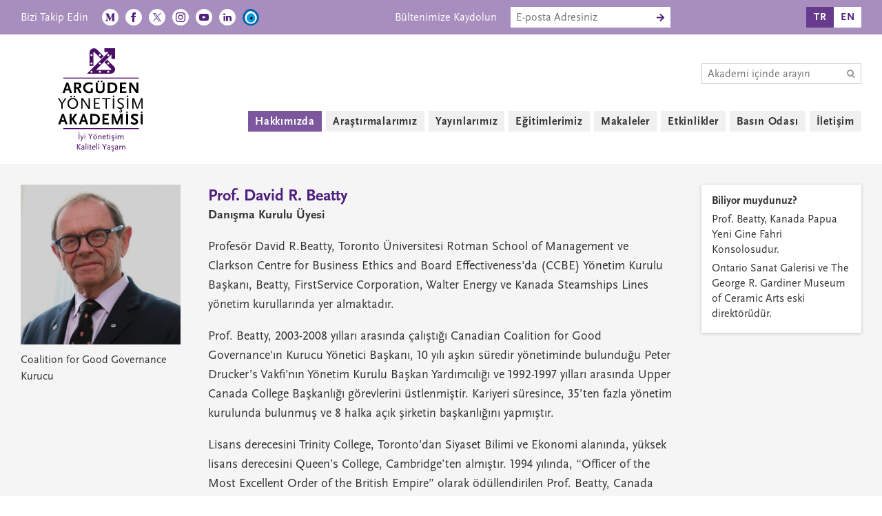

--- FILE ---
content_type: text/html; charset=UTF-8
request_url: https://argudenacademy.org/hakkimizda/danisma-kurulumuz/prof-david-r-beatty
body_size: 4168
content:

<!DOCTYPE HTML PUBLIC "-//W3C//DTD HTML 4.01//EN" "http://www.w3.org/TR/html4/strict.dtd">
<html xmlns="http://www.w3.org/1999/xhtml" xmlns:og="http://opengraphprotocol.org/schema/" xmlns:fb="http://www.facebook.com/2008/fbml" lang="tr">
	<head>
		<meta http-equiv="Content-Type" content="text/html; charset=utf-8" />
		<link rel="canonical" href="https://argudenacademy.org/hakkimizda/danisma-kurulumuz/prof-david-r-beatty">
		
				
		
		<title>Prof. David R. Beatty - Argüden Yönetişim Akademisi</title>
		<meta http-equiv="Content-Type" content="text/html; charset=utf-8"/>
		<meta name="copyright" content="2023, Argüden Yönetişim Akademisi. Tüm hakları saklıdır." />
		<meta name="description" content="Profes&ouml;r David R.Beatty, Toronto &Uuml;niversitesi Rotman School of Management ve Clarkson Centre for Business Ethics and Board Effectiveness'da (CCBE) Y&ouml;netim Kurulu Başkanı, Beatty, FirstService Corporation, Walter Energy ve Kanada Steamships Lines y&ouml;netim kurullarında yer almaktadır.&nbsp;
Prof. Beatty, 2003-2008 yılları arasında &ccedil;alıştığı Canadian Coalition for Good Governance'ın Kurucu Y&ouml;netici Başkanı, 10 yılı aşkın s&uuml;redir y&ouml;netiminde bulunduğu Peter Drucker&rsquo;s Vakfı&rsquo;nın Y&ouml;netim Kurulu Başkan Yardımcılığı ve 1992-1997 yılları arasında Upper Canada College Başkanlığı g&ouml;revlerini &uuml;stlenmiştir. Kariyeri s&uuml;resince, 35&rsquo;ten fazla y&ouml;netim kurulunda bulunmuş ve 8 halka a&ccedil;ık şirketin başkanlığını yapmıştır.
Lisans derecesini Trinity College, Toronto&rsquo;dan Siyaset Bilimi ve Ekonomi alanında, y&uuml;ksek lisans derecesini Queen&rsquo;s College, Cambridge&rsquo;ten almıştır. 1994 yılında, &ldquo;Officer of the Most Excellent Order of the British Empire&rdquo; olarak &ouml;d&uuml;llendirilen Prof. Beatty, Canada Institute of Corporate Directors&rsquo;tan burs kazanmıştır." />
		<meta name="author" content="Argüden Yönetişim Akademisi" />
		<meta name="rating" content="General" />
		<meta name="robots" content="ALL" />
		<meta name="distribution" content="Global" />
		
		<!-- Google tag (gtag.js) -->
		<script async src="https://www.googletagmanager.com/gtag/js?id=G-3YP8EGSXD8"></script>
		<script>
			window.dataLayer = window.dataLayer || [];
			function gtag(){dataLayer.push(arguments);}
			gtag('js', new Date());
			gtag('config', 'G-3YP8EGSXD8');
		</script>
		
		<meta name="language" content="Turkish">
		<meta name="viewport" content="width=device-width, initial-scale=1, shrink-to-fit=no">
		
		<meta property="og:type" content="website">
		<meta property="og:locale" content="tr_TR">
		<meta property="og:site_name" content="Argüden Yönetişim Akademisi">
		<meta property="og:title" content="Prof. David R. Beatty - Argüden Yönetişim Akademisi">
		<meta property="og:description" content="Profes&ouml;r David R.Beatty, Toronto &Uuml;niversitesi Rotman School of Management ve Clarkson Centre for Business Ethics and Board Effectiveness'da (CCBE) Y&ouml;netim Kurulu Başkanı, Beatty, FirstService Corporation, Walter Energy ve Kanada Steamships Lines y&ouml;netim kurullarında yer almaktadır.&nbsp;
Prof. Beatty, 2003-2008 yılları arasında &ccedil;alıştığı Canadian Coalition for Good Governance'ın Kurucu Y&ouml;netici Başkanı, 10 yılı aşkın s&uuml;redir y&ouml;netiminde bulunduğu Peter Drucker&rsquo;s Vakfı&rsquo;nın Y&ouml;netim Kurulu Başkan Yardımcılığı ve 1992-1997 yılları arasında Upper Canada College Başkanlığı g&ouml;revlerini &uuml;stlenmiştir. Kariyeri s&uuml;resince, 35&rsquo;ten fazla y&ouml;netim kurulunda bulunmuş ve 8 halka a&ccedil;ık şirketin başkanlığını yapmıştır.
Lisans derecesini Trinity College, Toronto&rsquo;dan Siyaset Bilimi ve Ekonomi alanında, y&uuml;ksek lisans derecesini Queen&rsquo;s College, Cambridge&rsquo;ten almıştır. 1994 yılında, &ldquo;Officer of the Most Excellent Order of the British Empire&rdquo; olarak &ouml;d&uuml;llendirilen Prof. Beatty, Canada Institute of Corporate Directors&rsquo;tan burs kazanmıştır.">
		<meta property="og:url" content="https://argudenacademy.org/hakkimizda/danisma-kurulumuz/prof-david-r-beatty">
		
		<meta property="twitter:url" content="https://argudenacademy.org/hakkimizda/danisma-kurulumuz/prof-david-r-beatty">
		
		<meta property="og:image" content="https://argudenacademy.org/images/share/arguden-yonetisim-akademisi.jpg">
		<meta property="og:image:secure_url" content="https://argudenacademy.org/images/share/arguden-yonetisim-akademisi.jpg">
		<meta property="og:image:width" content="1000" />
		<meta property="og:image:height" content="1000" />
		
				<meta name="twitter:card" content="summary">
				<meta name="twitter:site" content="@ArgudenAkd">
		<meta name="twitter:title" content="Prof. David R. Beatty - Argüden Yönetişim Akademisi">
		<meta name="twitter:description" content="Profes&ouml;r David R.Beatty, Toronto &Uuml;niversitesi Rotman School of Management ve Clarkson Centre for Business Ethics and Board Effectiveness'da (CCBE) Y&ouml;netim Kurulu Başkanı, Beatty, FirstService Corporation, Walter Energy ve Kanada Steamships Lines y&ouml;netim kurullarında yer almaktadır.&nbsp;
Prof. Beatty, 2003-2008 yılları arasında &ccedil;alıştığı Canadian Coalition for Good Governance'ın Kurucu Y&ouml;netici Başkanı, 10 yılı aşkın s&uuml;redir y&ouml;netiminde bulunduğu Peter Drucker&rsquo;s Vakfı&rsquo;nın Y&ouml;netim Kurulu Başkan Yardımcılığı ve 1992-1997 yılları arasında Upper Canada College Başkanlığı g&ouml;revlerini &uuml;stlenmiştir. Kariyeri s&uuml;resince, 35&rsquo;ten fazla y&ouml;netim kurulunda bulunmuş ve 8 halka a&ccedil;ık şirketin başkanlığını yapmıştır.
Lisans derecesini Trinity College, Toronto&rsquo;dan Siyaset Bilimi ve Ekonomi alanında, y&uuml;ksek lisans derecesini Queen&rsquo;s College, Cambridge&rsquo;ten almıştır. 1994 yılında, &ldquo;Officer of the Most Excellent Order of the British Empire&rdquo; olarak &ouml;d&uuml;llendirilen Prof. Beatty, Canada Institute of Corporate Directors&rsquo;tan burs kazanmıştır.">
		<meta name="twitter:image" content="https://argudenacademy.org/images/share/arguden-yonetisim-akademisi.jpg">
		
		
		
		<link rel="apple-touch-icon-precomposed" sizes="57x57" href="/images/favicons-2023/apple-touch-icon-57x57.png" />
		<link rel="apple-touch-icon-precomposed" sizes="114x114" href="/images/favicons-2023/apple-touch-icon-114x114.png" />
		<link rel="apple-touch-icon-precomposed" sizes="72x72" href="/images/favicons-2023/apple-touch-icon-72x72.png" />
		<link rel="apple-touch-icon-precomposed" sizes="144x144" href="/images/favicons-2023/apple-touch-icon-144x144.png" />
		<link rel="apple-touch-icon-precomposed" sizes="60x60" href="/images/favicons-2023/apple-touch-icon-60x60.png" />
		<link rel="apple-touch-icon-precomposed" sizes="120x120" href="/images/favicons-2023/apple-touch-icon-120x120.png" />
		<link rel="apple-touch-icon-precomposed" sizes="76x76" href="/images/favicons-2023/apple-touch-icon-76x76.png" />
		<link rel="apple-touch-icon-precomposed" sizes="152x152" href="/images/favicons-2023/apple-touch-icon-152x152.png" />
		<link rel="icon" type="image/png" href="/images/favicons-2023/favicon-196x196.png" sizes="196x196" />
		<link rel="icon" type="image/png" href="/images/favicons-2023/favicon-96x96.png" sizes="96x96" />
		<link rel="icon" type="image/png" href="/images/favicons-2023/favicon-32x32.png" sizes="32x32" />
		<link rel="icon" type="image/png" href="/images/favicons-2023/favicon-16x16.png" sizes="16x16" />
		<link rel="icon" type="image/png" href="/images/favicons-2023/favicon-128.png" sizes="128x128" />
		<meta name="application-name" content="Argüden Yönetişim Akademisi"/>
		<meta name="msapplication-TileColor" content="#FFFFFF" />
		<meta name="msapplication-TileImage" content="/images/favicons-2023/mstile-144x144.png" />
		<meta name="msapplication-square70x70logo" content="/images/favicons-2023/mstile-70x70.png" />
		<meta name="msapplication-square150x150logo" content="/images/favicons-2023/mstile-150x150.png" />
		<meta name="msapplication-wide310x150logo" content="/images/favicons-2023/mstile-310x150.png" />
		<meta name="msapplication-square310x310logo" content="/images/favicons-2023/mstile-310x310.png" />
		

		<link rel="stylesheet" href="https://cdn.jsdelivr.net/npm/swiper@11/swiper-bundle.min.css"/>
				
		<link rel="stylesheet" href="/css/reset.css" type="text/css" />
		
		<link rel="stylesheet" href="/css/style-base.css?v=202503181108" type="text/css" />
		<link rel="stylesheet" href="/css/style-header.css?v=202307261139" type="text/css" />
		<link rel="stylesheet" href="/css/style-footer.css?v=202305241124" type="text/css" />
		<link rel="stylesheet" href="/css/style-main.css?v=202511101349" type="text/css" />
		<link rel="stylesheet" href="/css/style-milestones.css?v=202512151242" type="text/css" />
		<link rel="stylesheet" href="/css/style-carousel.css?v=202405122134" type="text/css" />
		<link rel="stylesheet" href="/css/style-colors.css?v=202501131024" type="text/css" />
		<link rel="stylesheet" href="/css/style-responsive.css?v=202511041356" type="text/css" />

		<script src="/js/jquery-3.5.1.min.js"></script>
		
		<script src="https://cdn.jsdelivr.net/npm/swiper@11/swiper-bundle.min.js"></script>
		
		
				
		<link rel="stylesheet" href="https://use.typekit.net/mrp4gzn.css">
		
		<script src="/js/app.js?v=202409161054" type="text/javascript"></script>
		
		
		
		
	</head>
	<body>
		<header>
			<div class='segment' id='top'>
				<div class='container'>
									
					<ul class="mailchimp-form tr">
						<li>Bültenimize Kaydolun</li>
						<li>
							<form method="post" action="/subscribe">
								<input class='query' placeholder="E-posta Adresiniz" type="text" name="query" value="">
								<input class='submit' type="submit" value="">
								<div class='clear'></div>
							</form>
						</li>
					</ul>
				
					<ul class="social-media">
						<li>Bizi Takip Edin</li>
						
																				<li>
								<a class="medium" href="https://medium.com/@yonetisimblogu" target="_blank">
									<img src='/images/svg/medium-w.svg'>
									<img src='/images/svg/medium-o.svg'>
								</a>
							</li>
																			
																				<li>
								<a class="facebook" href="https://www.facebook.com/argudenakademi" target="_blank">
									<img src='/images/svg/facebook-w.svg'>
									<img src='/images/svg/facebook-o.svg'>
								</a>
							</li>
																			
																				<li>
								<a class="twitter" href="https://x.com/ArgudenAkd" target="_blank">
									<img src='/images/svg/x-w.svg'>
									<img src='/images/svg/x-o.svg'>
								</a>
							</li>
																				
																				<li>
								<a class="instagram" href="https://www.instagram.com/argudenakademi/" target="_blank">
									<img src='/images/svg/instagram-w.svg'>
									<img src='/images/svg/instagram-o.svg'>
								</a>
							</li>
																			
																				<li>
								<a class="youtube" href="https://www.youtube.com/@argudenacademy" target="_blank">
									<img src='/images/svg/youtube-w.svg'>
									<img src='/images/svg/youtube-o.svg'>
								</a>
							</li>
																			
																				<li>
								<a class="linkedin" href="https://tr.linkedin.com/company/arguden-governance-academy/" target="_blank">
									<img src='/images/svg/linkedin-w.svg'>
									<img src='/images/svg/linkedin-o.svg'>
								</a>
							</li>
																			
						<li>
							<div class="nazar-boncugu">
								<img src='/images/svg/nazar-boncugu.svg'>
							</div>
						</li>
					</ul>
				
					<ul id="langMenu">
						<li>
							<a href='#' class="selected">TR</a>
						</li>
						<li>
							<a href='/en/about-us/advisory-board/prof-david-r-beatty' >EN</a>
						</li>
					</ul>
				
				</div>
			</div>
			<div class='segment' id='header'>
				<div class='container'>
					<a id="logo" class='' href='/'>
						<img src='/images/svg/arguden-yonetisim-akademisi.svg'>
					</a>
					<a id="menu-toggle" class="menu-toggle close">
						<span></span>
						<span></span>
						<span></span>
						<span></span>
					</a>
					<div id="menu-container">
						<ul class="mailchimp-form tr">
							<li>Bültenimize Kaydolun</li>
							<li>
								<form method="post" action="/subscribe">
									<input class='query' placeholder="E-posta Adresiniz" type="text" name="query" value="">
									<input class='submit' type="submit" value="">
									<div class='clear'></div>
								</form>
							</li>
						</ul>
						
						<form id="searchbar" method="get" action="/ara">
							<input class='query' placeholder="Akademi içinde arayın" type="text" name="q" value="">
							<input class='submit' type="submit" value="">
						</form>
						
					
						<ul id="menu">
														<li>
								<a href='#' class='selected'>Hakkımızda</a>
																	<ul>
																			<li>
											<a href='/hakkimizda/akademi-hakkinda' class=''>Akademi Hakkında</a>
										</li>
																			<li>
											<a href='/hakkimizda/danisma-kurulumuz' class='selected'>Danışma Kurulumuz</a>
										</li>
																			<li>
											<a href='/hakkimizda/yonetim-ekibimiz' class=''>Yönetim Ekibimiz</a>
										</li>
																			<li>
											<a href='/hakkimizda/isbirliklerimiz' class=''>İşbirliklerimiz</a>
										</li>
																			<li>
											<a href='/hakkimizda/bagiscilarimiz' class=''>Bağışçılarımız</a>
										</li>
																			<li>
											<a href='/hakkimizda/raporlarimiz' class=''>Raporlarımız</a>
										</li>
																		</ul>
																</li>
														<li>
								<a href='/arastirmalarimiz' class=''>Araştırmalarımız</a>
																</li>
														<li>
								<a href='/yayinlarimiz' class=''>Yayınlarımız</a>
																</li>
														<li>
								<a href='/egitimlerimiz' class=''>Eğitimlerimiz</a>
																</li>
														<li>
								<a href='/makaleler' class=''>Makaleler</a>
																</li>
														<li>
								<a href='/etkinlikler' class=''>Etkinlikler</a>
																</li>
														<li>
								<a href='/basin-odasi' class=''>Basın Odası</a>
																</li>
														<li>
								<a href='/iletisim' class=''>İletişim</a>
																</li>
													</ul>
					</div>
				</div>
			</div>
		</header><main>
	<div class='segment person'>
		<div class='container'>
			<div class='column left'>
				<img src='/images/people/prof-david-r-beatty.jpg?d=2025-12-12-21-58-11'>
				<p>Coalition for Good Governance<br />
Kurucu</p>
							</div>
			<div class='column main three-column'>
				<div class='body-text'>
					<h3 style='margin-bottom:0px;'>
						Prof. David R. Beatty											</h3>
					<p><strong>Danışma Kurulu Üyesi</strong></p>
					<p>Profes&ouml;r David R.Beatty, Toronto &Uuml;niversitesi Rotman School of Management ve Clarkson Centre for Business Ethics and Board Effectiveness'da (CCBE) Y&ouml;netim Kurulu Başkanı, Beatty, FirstService Corporation, Walter Energy ve Kanada Steamships Lines y&ouml;netim kurullarında yer almaktadır.&nbsp;</p>
<p>Prof. Beatty, 2003-2008 yılları arasında &ccedil;alıştığı Canadian Coalition for Good Governance'ın Kurucu Y&ouml;netici Başkanı, 10 yılı aşkın s&uuml;redir y&ouml;netiminde bulunduğu Peter Drucker&rsquo;s Vakfı&rsquo;nın Y&ouml;netim Kurulu Başkan Yardımcılığı ve 1992-1997 yılları arasında Upper Canada College Başkanlığı g&ouml;revlerini &uuml;stlenmiştir. Kariyeri s&uuml;resince, 35&rsquo;ten fazla y&ouml;netim kurulunda bulunmuş ve 8 halka a&ccedil;ık şirketin başkanlığını yapmıştır.</p>
<p>Lisans derecesini Trinity College, Toronto&rsquo;dan Siyaset Bilimi ve Ekonomi alanında, y&uuml;ksek lisans derecesini Queen&rsquo;s College, Cambridge&rsquo;ten almıştır. 1994 yılında, &ldquo;Officer of the Most Excellent Order of the British Empire&rdquo; olarak &ouml;d&uuml;llendirilen Prof. Beatty, Canada Institute of Corporate Directors&rsquo;tan burs kazanmıştır.</p>				</div>
			</div>
		
			<div class='column right'>
								<div class='box'><p><strong>Biliyor muydunuz?</strong></p><p>Prof. Beatty, Kanada Papua Yeni Gine Fahri Konsolosudur.</p>
<p>Ontario Sanat Galerisi ve The George R. Gardiner Museum of Ceramic Arts eski direkt&ouml;r&uuml;d&uuml;r.</p></div>			</div>
		</div>
	</div>
</main>	<!-- content -->
	<footer>
				<div class='segment' id="pre-footer">
			<div class='container'>
				<div class='column'>
					<h3>Bilgi Ortağı</h3>
					<ul>
						<li class='c20'><img src='/images/entities/c20-turkiye.png'></li>
						<li class='ifrs'><img src='/images/entities/international-financial-reporting-standards.png'></li>
					</ul>
				</div>
				<div class='column'>
					<h3>Kurucu Üyesi</h3>
					<ul>
						<li class='erta'><img src='/images/entities/entegre-raporlama-turkiye-agi.png'></li>
					</ul>
				</div>
				<div class='column'>
					<h3>Üyesi</h3>
					<ul>
						<li class='ungc'><img src='/images/entities/un-global-compact.png'></li>
						<li class='acik-acik'><img src='/images/entities/acik-acik-platformu.png?d=2023'></li>
					</ul>
				</div>
			
			</div>
		</div>
				<div class='segment' id="top-footer">
			<div class='container'>
				<p>Göksu Evleri, Akasya Caddesi No:2 Göztepe Mah., Anadolu Hisarı, Beykoz 34815 İstanbul, Türkiye</p>				<a href='tel:+90 (216) 280 51 14'>+90 (216) 280 51 14</a>
				<a href="mailto:info@argudenacademy.org">info@argudenacademy.org</a>
			</div>
		</div>
		<div class='segment' id='bottom-footer'>
			<div class='container'>
				<p><strong>ARGÜDEN</strong> YÖNETİŞİM <strong>AKADEMİSİ</strong> © 2023</p>
				<p><strong>İYİ YÖNETİŞİM, KALİTELİ YAŞAM</strong></p>
			
			</div>
		</div>
	</footer>
	<div id="fb-root"></div>
	<script>(function(d, s, id) {
	var js, fjs = d.getElementsByTagName(s)[0];
	if (d.getElementById(id)) return;
	js = d.createElement(s); js.id = id;
	js.src = "https://connect.facebook.net/en_US/sdk.js#xfbml=1&version=v3.0";
	fjs.parentNode.insertBefore(js, fjs);
	}(document, 'script', 'facebook-jssdk'));</script>
</body>
</html>

--- FILE ---
content_type: text/css
request_url: https://argudenacademy.org/css/style-footer.css?v=202305241124
body_size: 573
content:
/**
* CSS
* @version 6
* @author Ozhan Binici
*/


/* FOOTER */

#pre-footer {
	background-color:#FFFFFF;
}

#pre-footer.segment {
	padding:15px 30px;
}
#pre-footer .column {
	width:calc(33.33% - 20px);
	margin-bottom:30px;
	margin:15px;
}

#pre-footer .column:first-child {
	margin-left:0px;
}


#pre-footer .column:last-child {
	margin-right:0px;
}

#pre-footer .column h3 {
	font-size:16px;
	line-height:24px;
	border-bottom:1px solid #b2b2b2;
	margin-bottom:15px;
	/*letter-spacing: 0.05em;*/
	font-weight: bold;
	display: block;
}

#pre-footer .column ul {
	display:flex;
}

#pre-footer .column ul li {
	height:80px;
	margin-right:30px;
	display:block;
}

#pre-footer .column ul li:last-child {
	margin-right:0px;
}

#pre-footer .column ul li.ungc {
	padding:6px 0;
}

#pre-footer .column ul li.acik-acik {
	/*padding:12px 0;*/
}
#pre-footer .column ul li.erta {
	padding:12px 0;
}
#pre-footer .column ul li.ifrs {
	padding:34px 0 14px 0;
}

#pre-footer .column ul li img {
	width:auto;
	height:100%;
}


#top-footer .container {
	display:flex;
}

#top-footer {
	position: relative;
	display:block;
	width: 100%;
	height: auto;
	padding:20px 30px;
	background-color:#dfdfdf;
	font-size:16px;
	line-height:20px;
}

#top-footer p {
	margin-right:auto;
}


#top-footer a:nth-child(2) {
	margin-left:auto;
}

#top-footer a:nth-child(3) {
	margin-left:20px;
}

#top-footer a {
	color:#000000;
}


#top-footer a:hover {
	text-decoration:underline;
}

#bottom-footer {
	position: relative;
	display:block;
	width: 100%;
	height: auto;
	padding:20px 30px;
	font-size:16px;
	line-height:20px;
}

#bottom-footer .container {
	display:flex;
}


#bottom-footer p:first-child {
	margin-right:auto;
}

#bottom-footer p:last-child {
	margin-left:auto;
}


--- FILE ---
content_type: text/css
request_url: https://argudenacademy.org/css/style-main.css?v=202511101349
body_size: 5579
content:
/**
* CSS
* @version 6
* @author Ozhan Binici
*/


main {
	padding:0px;
	position:relative;
	display:block;
	width:100%;
	height:auto;
}

.segment {
	position:relative;
	display:block;
	margin:0px;
	padding:0 30px;
	width:100%;
	height:auto;
	background-color:#F5F5F5;
}

/* COLUMN LEFT */

.column.left {
	align-self: flex-start;
	width:232px;
	
	position: -webkit-sticky;
	position: sticky;
	top: 0px;
	padding-top:30px;
	padding-bottom:30px;
}

.column.left > h2 {
	margin: 0 0 15px 0;
	text-align: left;
	padding: 10px 0px 8px 0px;
	border-top:2px solid #501f7e;
	border-bottom:2px solid #501f7e;
	color:#501f7e;
	font-size: 18px;
	line-height: 24px;
	font-weight: bold;
}

.column.left > .medium {
	margin-bottom:10px;
	font-style:italic;
}

/* contact */
.column.left > h5 {
	font-size: 16px;
	line-height: 24px;
	display: block;
	margin-bottom: 2px;
	font-weight: bold;
}

.column.left p {
	margin-bottom:10px;
}

.column.left p:last-child,
.column.main .body-text p:last-child {
	margin-bottom:0px;
}

.column.left img {
	width:100%;
	height:auto;
	position:relative;
	display:block;
	margin-bottom:10px;
}

.box {
	padding:15px;
	margin-top:0px;
	margin-bottom:10px;
	box-shadow:0 1px 5px 0 rgb(0 0 0 / 20%);
}

.column.left .title,
.box .title {
	margin: 0 0 10px 0;
	text-align: left;
	padding: 10px 0px 8px 0px;
	border-top:2px solid #501f7e;
	border-bottom:2px solid #501f7e;
}

.column.left .title br,
.box .title br {
	display:none;
}

.column.left .title h1,
.box .title h1 {
	font-size: 18px;
	line-height: 24px;
	color:#501f7e;
	font-weight: bold;
}

.column.left .title h3,
.box .title h3 {
	font-size: 15px;
	line-height: 20px;
	color:#501f7e;
	font-weight: bold;
}

.box .title h3 + h1,
.box .title h1 + h3 {
	margin-top:5px;
}

.column.left .title h3 + h1,
.column.left .title h1 + h3 {
	margin-top:5px;
}


.box img {
	margin-bottom:20px;
}

.column.left a {
	color:#501f7e;
	text-decoration:underline;
	text-underline-offset:2px;
	text-decoration-thickness:1px;
}

.column.left .item a {
	text-decoration:none;
}

.column.left a:hover {
	color:#000000;
	text-decoration:none;
}


.show-all {
	display:none;
}

.show-all.show {
	display:block;
}

.show-all:hover {
	color:#000000;
	text-decoration:none;
}


/* FOLLOW + SHARE */
.follow,
.share {
	display:flex;
	padding-top:10px;
	border-top:1px solid #CCCCCC;
	margin-bottom:20px;
}

.follow li,
.share li {
	width:24px;
	height:24px;
	display:block;
	margin-left:10px;
}
.follow li:first-child,
.share li:first-child {
	width:auto;
	margin-left:0px;
	padding-right:5px;
	line-height:24px;
	color:#501f7e;
}
.follow li svg,
.share li svg {
	position:relative;
	display:block;
	width:100%;
	height:auto;
}

.follow li svg circle,
.share li svg circle {
	fill:#501f7e;
	transition-property: fill;
	transition-duration: 0.2s;
	transition-timing-function: ease-out;
}

.box + .share,
.title + .share {
	border-top:0px;
}

a.button + .share {
	margin-top:-15px;
}



.tags {
	display:flex;
	flex-wrap:wrap;
	width:calc(100% + 12px);
	margin-left:-6px;
	margin-bottom:20px;
}

.tags a.tag {
	background-color: rgba(255,255,255,0.7);
	color: #333;
	text-decoration:none;
	font-weight: 700;
	padding: 2px 6px;
	font-size: 14px;
	line-height: 20px;
	-webkit-transition: all 0.5s ease;
	-moz-transition: all 0.5s ease;
	-o-transition: all 0.5s ease;
	transition: all 0.5s ease;
	margin:3px;
}

.tags a.tag:hover,
.tags a.tag.active {
	color:#FFFFFF;
	background-color:rgba(80, 31, 126, 0.75);
}



/* COLUMN RIGHT */
.column.right {
	align-self: flex-start;
	width: 232px;

	position: -webkit-sticky;
	position: sticky;
	top: 0px;
	padding-top:30px;
}

.column.right .researches,
.column.right .events,
.column.right .publications {
	margin-bottom:30px;
}

.column.right .publications {
	display:block;
	width:100%;
	margin:0px;
	margin-bottom:30px;
}

.column.right .publications .item,
.column.right .press-room .item,
.column.right .events .item {
	width:100%;
	margin-left:0px;
	margin-right:0px;
}

.column.left .item,
.column.right .item {
	margin:0px 0px 30px 0px;
	width:100%;
}

.column.left > h3,
.column.right > h3{
	font-weight:700;
	margin-bottom:15px;
}

.column.left .researches .item {
	padding:15px;
}

.column.right .swiper .swiper-wrapper {
	flex-wrap:wrap;
}

.column.right .trainings .item .text {
	margin-top:92px;
	margin-top:0px;
}

.column.right .trainings .item .logo,
.column.left .trainings .item .logo {
	width:100%;
	height:auto;
}

.column.right .trainings .item .logo img,
.column.left .trainings .item .logo img {
	width:100%;
	height:auto;
}

.column.left .trainings a.item {
	text-decoration:none;
	color:#000000;
}


.column.right .trainings .item .title,
.column.left .trainings .item .title {
	margin-top:0px;
}

.column.main {
	position:relative;
	display:flex;
	flex-wrap:wrap;
	margin: 0px;
	padding:15px 25px;
}

.column.main.three-column {
	width: calc(100% - 464px);
}

.column.main.four-column {
	padding-right:0px;
	margin-right:-15px;
	width: calc(100% - 217px);
}

.column.main.four-column:first-child {
	padding-left:0px;
	padding-right:25px;
	width: calc(100% - 247px);
	margin-right:15px;
}

.column.main.five-column {
	width:calc(100% + 30px);
	padding-left:0px;
	margin-right:-15px;
	padding-right:0px;
}

.home-slides .column.main.five-column {
	margin-left:-15px;
	padding-right:0px;
	padding-bottom:0px;
}

.home-slides.duo .column.main.five-column {
	padding-top:0px;
}

.home-slides.quadro .column.main {
	flex-wrap:nowrap;
}

.column.full {
	width:100%;
}



.body-text {
	padding:15px;
	width:100%;
}

.body-text.title {
	padding-left:272px;
	margin-bottom:10px;
	padding-bottom:0px;
	padding-right:0px;
}


.column.main .body-text p,
.column.full p {
	font-size: 18px;
	line-height: 28px;
	margin-bottom: 18px;
	position:relative;
}

.column.main .body-text .logos-container .logos,
.segment-between .column.full .logos-container .logos {
	background-color:#FFFFFF;
	margin-top:-10px;
	padding:20px;
	margin-bottom:30px;
}


.column.main .body-text table {
	font-size: 18px;
	line-height: 28px;
	margin-bottom: 18px;
	position:relative;
	background-color:#FFFFFF;
}

.segment2 .column.main .body-text table tr td {
	border-bottom:1px solid #EAEAEA;
	border-right:1px solid #EAEAEA;
}

.segment2 .column.main .body-text table tr td:last-child {
	border-right:0px;
}

.segment2 .column.main .body-text table tr:last-child td {
	border-bottom:0px;
}

.column.main .body-text table tbody {
	display:block;
	position:relative;
	width:100%;
	height:auto;
	padding:10px;
}

.column.main .body-text table td {
	vertical-align:top;
	padding:10px;
	height:auto !important;
}

.column.main .body-text table,
.column.main .body-text table tr {
	height:auto !important;
}

.column.main .body-text table td p:last-child {
	margin-bottom:0px;
}
.column.main .body-text table td img {
	max-width:100%;
	width:100%;
	height:auto;
}

.column.main .body-text p.quote {
	font-style:italic;
	border-left:5px solid #501f7e;
	padding-left:10px;
}

.column.main .body-text p.caption {
	font-size: 15px;
	line-height: 24px;
	margin-top: -13px;
}

.column.main .body-text p:has(> iframe) {
	padding-top:56.25%;
}
.column.main .body-text p iframe {
	width:100%;
	height:100%;
	position:absolute;
	top:0px;
	left:0px;
}

.column.main .body-text p:has(cite) + h5 {
	margin-top:18px;
}
.column.main .body-text p:has(cite){
	font-size:14px;
	line-height: 20px;
	margin-bottom:9px;
}


.column.main .body-text p:has(cite.first-line){
	padding-top:9px;
}

.column.main .body-text p:has(cite.first-line):before{
	content:" ";
	display:block;
	position:absolute;
	top:0px;
	left:0px;
	width:200px;
	border-top:1px solid #501f7e;
}

.column.main .body-text cite {
	font-size:14px;
	line-height: 20px;
	color:#666666;
	font-style:normal;
}

.column.main .body-text cite a {
	text-decoration:none;
	color:#501f7e;
	font-weight:bold;
}

a.prev {
	position:absolute;
	top:129px;
	left:-25px;
	width:30px;
	height:30px;
	color:#000000;
}
.left a.prev,
.left a.next,
.right a.prev,
.right a.next {
	display:none;
}

.right .quotations-container a.prev,
.right .quotations-container a.next {
	display:block;
}

.swiper-button-disabled {
	opacity:0.3;
	pointer-events:none;
}

.press-room-container a.prev {
	top:94px;
}

.articles-container a.prev {
	top:184px;
}



.publications-container a.prev {
	top:184px;
}

.quotations-container a.prev {
	top:39px;
	top:78px;
	left:-20px;
}

a.prev:before {
	font-family: swiper-icons;
	font-size: 14px;
	text-transform: none!important;
	letter-spacing: 0;
	font-variant: initial;
	line-height: 1;
	content: 'prev';
	font-size:24px;
}

a.next {
	position:absolute;
	top:129px;
	right:-44px;
	width:30px;
	height:30px;
	color:#000000;
}

.press-room-container a.next {
	top:94px;
}

.articles-container a.next {
	top:184px;
}

#blog.segment .articles-container {
	margin-top:15px;
}
#blog.segment .articles-container .item {
	margin:0px;
}

#blog.segment .articles-container a.prev,
#blog.segment .articles-container a.next {
	top:94px;
}

.publications-container a.next {
	top:184px;
}

.quotations-container a.next {
	top:39px;
	top:78px;
	right:-8px;
	right:auto;
	left:107px;
	z-index:10;
}

a.next:before {
	font-family: swiper-icons;
	font-size: 14px;
	text-transform: none!important;
	letter-spacing: 0;
	font-variant: initial;
	line-height: 1;
	content: 'next';
	font-size:24px;
}

.column.main .body-text .publications .item,
.column.main .body-text .events .item,
.column.full .events .item,
.column.main .body-text .press-room .item,
.column.full .press-room .item,
.column.main .body-text .articles .item,
.column.full .articles .item {
	width:auto;
	margin:0px;
	margin-bottom:10px;
}
.column.main .body-text p a,
.column.main .body-text h3 a,
.column.main .body-text li a {
	color:rgba(80, 31, 126, 1);
	text-decoration:underline;
	font-weight:bold;
}

.column.main .body-text p sup a,
.column.main .body-text h3 sup a {
	text-decoration:none;
}

.column.main .body-text p a:hover,
.column.main .body-text h3 a:hover,
.column.main .body-text li a:hover {
	text-decoration:none;
	color:#000000;
}

.column.main .body-text p.notice {
	font-style:italic;
	font-weight:bold;
}

.column.main .body-text ul,
.column.main .body-text ol {
	font-size: 18px;
	line-height: 28px;
	margin-bottom: 18px;
	background-color:#FFFFFF;
	padding:20px;
}

.column.main .body-text ul ul,
.column.main .body-text ol ul,
.column.main .body-text ul ol,
.column.main .body-text ol ol {
	margin-bottom:0px;
}

.column.main .body-text ul li {
	list-style-type:disc;
	margin-bottom:12px;
	margin-left:12px;
	padding-left:0px;
}


.column.main .body-text ol li {
	list-style-type:decimal;
	margin-bottom:12px;
	margin-left:12px;
	padding-left:0px;
}

.column.main .body-text ul li:last-child {
	margin-bottom:0px;
}

.column.main .body-text ol li:last-child {
	margin-bottom:0px;
}

.column.main .body-text h2 {
	padding-left: 0px;
	margin-top: -7px;
	font-size: 26px;
	line-height: 32px;
	color: rgba(80, 31, 126, 1);
	margin-bottom:15px;
	font-weight:bold;
}


.column.main .body-text h3 {
	padding-left: 0px;
	color: rgba(80, 31, 126, 1);
	margin-bottom:15px;
	font-weight:bold;
	
	margin-top:0px;
	font-size:20px;
	line-height:28px;
}

.column.main .body-text.title h1 {
	padding-left: 0px;
	margin-top: -7px;
	font-size: 26px;
	line-height: 32px;
	color: rgba(80, 31, 126, 1);
	margin-bottom: 15px;
	font-weight: bold;
}

.column.main.three-column h1 {
	margin-top: -7px;
	font-size: 26px;
	line-height: 32px;
	color: rgba(80, 31, 126, 1);
	margin-bottom: 15px;
	font-weight: bold;
}

.publication .column.main.three-column h3 {
	margin-top: -7px;
	font-size: 22px;
	line-height: 28px;
	color: rgba(80, 31, 126, 1);
	margin-bottom: 15px;
	font-weight: bold;
}

.publication .column.main.three-column p + h3 {
	margin-top:0px;
}

.publication .column.main.three-column h1 + h3,
.column.main .body-text.title h1 + h3 {
	margin-top:-10px;
}
.column.main.body-text.title h3 + h1,
.publication .column.main.three-column h3 + h1 {
	margin-top:-10px;
}

.column.main .body-text.title h3 {
	padding-left: 0px;
	margin-top: -7px;
	font-size: 22px;
	line-height: 28px;
	color: rgba(80, 31, 126, 1);
	margin-bottom: 15px;
	font-weight: bold;
}

.column.main.three-column h1 br{
	display:none;
}

.column.main .body-text.title h1 br{
	display:none;
}


.column.main.three-column .events h1 br,
.column.main.three-column .press h1 br {
	display:block;
}



.column.main .body-text h5 {
	padding-left: 0px;
	color: rgba(80, 31, 126, 1);
	margin-bottom:12px;
	font-weight:bold;
	
	margin-top:0px;
	font-size:18px;
	line-height:28px;
	border-bottom:2px solid #501f7e;
}


.column.main .body-text .highlight p {
	font-size: 22px;
	line-height: 30px;
	font-weight: 400;
	font-style: italic;
	margin-bottom: 0px;
	padding-left: 0px;
}

.main.column .highlight p a {
	text-decoration:underline;
}

.main.column .highlight p a:hover {
	color:#501f7e;
}

/*
.column.main:first-child {
	padding-left:0px;
	padding-right:30px;
	width:calc(100% - 252px)
}
*/
.column.main > img {
	width:100%;
	height:auto;
	align-self:flex-start;
}

.column.main p img {
	width:100%;
	height:auto;
}














/* ITEM */
.item {
	position:relative;
	display:block;
	margin:15px;
	color:#000000;
}

.item.hide {
	display:none;
}

.column.main .item.full {
	width:calc(100% - 30px);
}
.column.main .item.half {
	width:calc(50% - 30px);
}
.column.main .item.one-third {
	width:calc(33.33% - 30px);
}
.column.main .item.one-fourth {
	width:calc(25% - 30px);
}

.item.has-shadow {
	-webkit-transition: box-shadow 0.25s ease, background-color 0.25s ease;
	-moz-transition: box-shadow 0.25s ease, background-color 0.25s ease;
	-ms-transition: box-shadow 0.25s ease, background-color 0.25s ease;
	transition: box-shadow 0.25s ease, background-color 0.25s ease;
	box-shadow: 0 1px 5px 0 rgb(0 0 0 / 20%);
}

a.item.has-shadow:hover {
	box-shadow: 0 1px 5px 0 rgb(0 0 0 / 40%);
}

.trainings .item,
.researches .item,
.articles .item,
.home-slides .item {
	padding:20px;
}

.articles .item.has-image,
.trainings .item.boxed-title {
	padding:0px;
}

/* ITEM CATEGORY */
.item .category {
	position:absolute;
	padding:4px 6px 3px 6px;
	font-weight:bold;
	font-size:13px;
	line-height:16px;
	z-index:3;
}

.events .item .category {
	top:10px;
	left:10px;
}

.researches .item .category,
.trainings .item .category,
.articles .item .category {
	top:20px;
	left:20px;
	background-color:#FFFFFF;
}

.researches .item.has-logo .category {
	left:auto;
	right:20px;
}

/* ITEM IMAGE */
.item img {
	width:100%;
	height:auto;
	display:block;
}

.item img.has-shadow { 
	-webkit-transition: box-shadow 0.25s ease;
	-moz-transition: box-shadow 0.25s ease;
	-ms-transition: box-shadow 0.25s ease;
	transition: box-shadow 0.25s ease;
	
	box-shadow: 0 1px 5px 0 rgb(0 0 0 / 20%);
}

a.item:hover img.has-shadow {
	box-shadow: 0 1px 5px 0 rgb(0 0 0 / 40%);
}

.trainings .image {
	position: absolute;
	z-index: 1;
	top: 0px;
	left: 0px;
	margin: 0px;
	height: 155px;
	width: 100%;
	overflow: hidden;
	height:100%;
	opacity: 0.3;
	mix-blend-mode: multiply;
	background-size:cover;
	background-position:top left;
	background-repeat:no-repeat;
}

.trainings .item.boxed-title .image {
	height:155px;
	opacity:1;
	background-size:120%;
}

/*
.reports .item img.has-shadow,
.publications .item img.has-shadow {
	box-shadow: 0 2px 8px 0 rgb(0 0 0 / 20%);
}

.reports a.item:hover img.has-shadow,
.publications a.item:hover img.has-shadow {
	box-shadow: 0 2px 8px 0 rgb(0 0 0 / 40%);
}
*/

/* ITEM LOGO */
.item .logo {
	width:auto;
	height:155px;
	margin-bottom:20px;
}

.item .logo img {
	height:100%;
	width:auto;
	display:block;
}


/* ITEM TITLE */
.researches .item .title,
.trainings .item .title,
.articles .item .title {
	margin-top:40px;
	margin-bottom:10px;
}

.column.right .researches .item .title,
.column.right .trainings .item .title,
.column.right .articles .item .title,
.column.left .researches .item .title,
.column.left .trainings .item .title,
.column.left .articles .item .title {
	margin-top:0px;
}


.column.full .articles .item .title,
.articles#sustainability-papers .item .title {
	margin-top:0px;
}

.column.full .articles .item .category + .title {
	margin-top:40px;
}

.trainings .item.boxed-title .title {
	min-height:155px;
	margin-top:0px;
	margin-bottom:0px;
	padding:20px;
}

.articles .item img + .title {
	margin-top:10px;
	margin-bottom:5px;
}

.item.has-logo .title {
	display:none;
}

.item .title h1 {
	font-size:26px;
	line-height:30px;
	font-weight:700;
	display:block;
}

.item .title h3 {
	font-size:20px;
	line-height:25px;
	font-weight:700;
	display:block;
}

.item .title h3 + h1 {
	margin-top:2px;
}

.press-room .item .title h3 + h1 {
	margin-top:0px;
}

.articles#blog .item .title h1 {
	font-size:16px;
	line-height:22px;
}

.trainings .item .title h3 {
	font-size:26px;
	line-height:30px;
	font-weight:400;
}

.events .item .title h1,
.press-room .item .title h1 {
	font-size:16px;
	line-height:22px;
	
	color:#000000;
	margin-top:0px;
	margin-bottom:0px;
}

.events .item .title h3,
.press-room .item .title h3 {
	font-weight:700;
	font-size:14px;
	line-height:20px;
}

.events .item .title h1,
.events .item .title h3 {
	margin-bottom:5px;
}

.events .item .title h1 + h1 {
	margin-top:-5px;
}

.events .item h1 + h3,
.events .item h3 + h1,
.events .item .title h1 + h3,
.events .item .title h3 + h1 {
	margin-top:-5px;
	margin-bottom:5px;
}

.events .item .title {
	padding:10px 10px 0px 10px;
}

.press-room .item .title {
	margin-top:6px;
}

.events .item:hover .title h1,
.press-room .item:hover .title h1,
.articles#blog .item:hover .title h1,
.articles#sustainability-papers .item:hover .title h1 {
	color:#501f7e;
	text-decoration:underline;
	text-underline-offset:1px;
	text-decoration-thickness:2px;
}


/* ITEM TEXT */

.item .text p {
	font-size:16px;
	line-height:22px;
}

.events .item .text {
	padding:0 10px 10px 10px;
}

.publications .item .text,
.reports .item .text {
	margin:10px 0px;
}

.trainings .item.boxed-title .text {
	padding:15px 20px 15px 20px;
}

.articles .item .text p + p {
	margin-top:10px;
}

.articles .item .text p:last-child {
	margin-top:0px;
}

.trainings .item.clamp p,
.publications .item p {
	display: -webkit-box;
	-webkit-box-orient: vertical;
	overflow: hidden;
	text-overflow: ellipsis;
	-webkit-line-clamp: 3;
}
.publications .item p {
	-webkit-line-clamp: 4;
}
.trainings .item.clamp.one-fourth p {
	-webkit-line-clamp: 6;
}













.person .column.main h3 {
	font-size:24px;
	line-height:30px;
	font-weight:bold;
	color:#501f7e;
	display:block;
}











.home-slides.duo .item .bg-image,
.column.left .bg-image {
	position: absolute;
	top: 0px;
	left: 0px;
	width: 100%;
	height: 100%;
	overflow: hidden;
	mix-blend-mode: multiply;
	opacity: 0.3;
	z-index:0;
	pointer-events:none;
	background-size:cover;
	background-position:center center;
	background-repeat:no-repeat;
}

.home-slides.duo .item .bg-image img,
.column.left .bg-image img {
	width:100%;
	height:auto;
	display:block;
}

.column.left .bg-image {
	background-size:cover;
	background-position:left top;
}

.column.left .bg-image img {
	display:none;
}
.trainings.sertifika-programlarimiz .item:nth-child(2) .bg-image img,
.trainings.certificate-programs .item:nth-child(2) .bg-image img {
	height:100%;
	width:auto;
}


/*
.column.full h2 {
	position: relative;
	display: block;
	margin: 0 auto 32px 0;
	padding: 10px;
	text-align: center;
	width: auto;
	max-width: 244px;
	font-weight:bold;
}
*/


















.body-text .image {
	width:100%;
	height:auto;
	margin-bottom:30px;
}

.body-text .image img {
	width:100%;
	height:auto;
}
.body-text .image span {
	position: absolute;
	left: 50%;
	top: 50%;
	transform: translate(-50%, -50%);
	padding: 4px 10px;
	font-weight: 700;
	border: 3px solid transparent;
}


.body-text .articles-container,
.body-text .publications-container,
.body-text .events-container,
.body-text .press-room-container,
.events-container,
.articles-container {
	width:100%;
	height:auto;
	margin-bottom:20px;
}




/* REPORTS */
.reports p {
	text-align:center;
}
.reports .column.left p {
	text-align:left;
}



.reports .item:hover p {
	color:#501f7e;

	text-decoration: underline;
	text-underline-offset: 1px;
	-webkit-text-decoration-color: #501f7e;
	text-decoration-color: #501f7e;
	text-decoration-thickness: 2px;
}


/* CONTACT */
.contact #map {
	height:500px;
}

.contact .column.left a {
	text-decoration:none;
	color:#333333;
}

.contact .column.left a:hover {
	color:#501f7e;
	text-decoration:underline;
}

.contact .map-link {
	font-weight:bold;
	color:#501f7e;
	margin-right:20px;
	text-underline-offset:2px;
	text-decoration-thickness:1px;
}

.contact .map-link:hover {
	text-decoration:underline;
}

/* BUTTON */
.column a.button {
	position:relative;
	display:block;
	margin-bottom:30px;
	padding:4px 8px;
	font-weight:bold;
	text-align:center;
	background-color:rgba(80, 31, 126, 0.75);
	color:#FFFFFF;
	-webkit-transition: all 0.25s ease;
	-moz-transition: all 0.25s ease;
	-ms-transition: all 0.25s ease;
	transition: all 0.25s ease;
	max-width:232px;
	width:100%;
}

.column a.button + a.button {
	margin-top:-15px;
}

.column a.button:hover {
	background-color:rgba(80, 31, 126, 1);
}

.column .extra-buttons p {
	margin-bottom:15px;
	font-size:16px;
	line-height:22px;
}
.column .extra-buttons {
	margin-bottom:15px;
	display:flex;
	flex-wrap:wrap;
}

.column .extra-buttons a + p {
	margin-top:-5px;
}

.column .extra-buttons a.button {
	margin-bottom:15px;
}

.column .extra-buttons a.button + a.button {
	margin-top:0px;
}

/* PUBLICATIONS NOTE */
.publications.notice p {
	margin:15px;
}


/* HOME DONORS */

#donors {
	position:relative;
	display:flex;
	flex-wrap:wrap;
	width:calc(100% - 30px);
	margin:15px;
	width:100%;
	background-color:#FFFFFF;
	box-shadow:0 1px 5px 0 rgb(0 0 0 / 20%);
	padding-top:40px;
	padding-bottom:40px;
	justify-content:center;
}



#donors a {
	margin-left:10px;
	margin-right:10px;
	width:auto;
	padding:20px;
	display:flex;
	align-items:center;
	
	/*
	filter:grayscale(1);
	transition-property: filter;
	transition-duration: 0.3s;
	transition-delay: 0s;
	transition-timing-function: linear;
	-webkit-transform-style: preserve-3d;
	-webkit-backface-visibility: hidden;
	-webkit-transform: translate3d(0,0,0);
*/
}

.segment.home-slides + .donors #donors a {
	filter:grayscale(1);
	transition-property: filter;
	transition-duration: 0.3s;
	transition-delay: 0s;
	transition-timing-function: linear;
	-webkit-transform-style: preserve-3d;
	-webkit-backface-visibility: hidden;
	-webkit-transform: translate3d(0,0,0);
}

#donors a img {
	height:auto;
	display:block;
	
	transform:scale(1);
	transition-property: transform;
	transition-duration: 0.25s;
	transition-delay: 0s;
	transition-timing-function: linear;
	-webkit-transform-style: preserve-3d;
	-webkit-backface-visibility: hidden;
	-webkit-transform: translate3d(0,0,0);
}

#donors a img {
	width: calc(var(--logo-scale) * 2.5px);
}

.logo-line-break {
	flex-basis: 100%; 
	height: 0;
}

#donors a:has(img.calik-holding) + .logo-line-break {
	height:20px;
}

.segment.home-slides + .donors #donors a img {
	transition-property: none;
}

.segment.home-slides + .donors #donors a:hover {
	filter:grayscale(0);
}

#donors a:hover img{
	transform:scale(1.07);
}

.segment.home-slides + .donors #donors a:hover img {
	transform:scale(1);
}

/*

#donors li {
	margin-right:40px;
	width:260px;
	padding-left:30px;
	padding-right:30px;
	filter:grayscale(1);
}
#donors li img {
	width:100%;
	height:auto;
	display:block;
}

#donors li.tirsan {
	order:1;
	margin-left:auto;
	margin-top:40px;
}
#donors li.garanti-bbva {
	order:4;
	margin-top:94px;
	width:280px;
	margin-left:auto;
}

#donors li.akkok-holding {
	order:5;
	margin-top:32px;
	width:150px;
}
#donors li.borusan {
	order:2;
	margin-top:41px;
}
#donors li.calik-holding {
	order:3;
	margin-top:5px;
	margin-right:auto;
}
#donors li.altinbas-universitesi {
	order:6;
	margin-top:76px;
	margin-right:auto;
	width:280px;
	padding-right:50px;
}

#donors li.gulman-group {
	order:6;
	margin-top:76px;
	margin-right:auto;
	width:280px;
	padding-right:50px;
}
#donors li.arge-danismanlik {
	order:8;
	margin-top:50px;
	margin-left:auto;
	margin-right:auto;
	margin-bottom:10px;
	width:400px;
	padding-left:98px;
	padding-right:102px;
}
*/

#donors a:has(img.arge-danismanlik),
#donors a:has(img.arge-consulting) {
	margin-top:30px;
}


/* PEOPLE */
.people .column.main {
	align-items:flex-start;
	justify-content: center;
}

.people.search-results .column.main {
	justify-content: flex-start;
}
.segment.people .person {
	display:block;
}
.people .person {
	width:calc(25% - 30px);
	color:#333333;
	
	text-align: center;
	
	display:flex;
	flex-wrap:wrap;
	justify-content:center;
	align-items:flex-start;
}

.publication .column.main .body-text h5 + .people {
	margin-top:-10px;
	margin-bottom:10px;
}
.column.main .body-text .people {
	margin-left: -10px;
	width: calc(100% + 20px);
	justify-content:flex-start;
	display:flex;
	flex-wrap:wrap;
	align-items:flex-start;
}

.column.main .body-text .people .person {
	width:calc(33.33% - 20px);
	margin:10px;
	align-items:center;
}

.column.main .body-text .people a.person:hover h4 {
	text-decoration:underline;
}

#yonetim-kurulumuz .person,
#ekibimiz  .person,
#executive-board .person,
#board-of-directors .person,
#our-team .person {
	width:calc(33.33% - 30px);
}

.people .person h4 {
	position:relative;
	display:block;
	width:100%;
	font-weight:bold;
	font-size:16px;
	line-height:20px;
	margin-bottom:5px;
}

.people .person p {
	position:relative;
	display:block;
	width:100%;
	font-size:14px;
	line-height:18px;
}

.people .person .circular {
	width: 150px;
	height: 150px;
	margin: 0 auto;
	margin-bottom: 10px;
	border-radius: 100px;
	-webkit-border-radius: 100px;
	-moz-border-radius: 100px;
	background-size:cover;
	filter:grayscale(1);
	
	transition-property: filter;
	transition-duration: 0.3s;
	transition-delay: 0s;
	transition-timing-function: linear;
	-webkit-transform-style: preserve-3d;
	-webkit-backface-visibility: hidden;
	-webkit-transform: translate3d(0,0,0);
}
.column.main .body-text .person .image {
	width:70px;
	margin-bottom:0px;
}
.column.main .body-text .person .circular {
	margin:0px;
	width:60px;
	height:60px;
}
.column.main .body-text .person .text {
	width:calc(100% - 70px);
	text-align:left;
}

.column.main .body-text .person .text p {
	font-size:14px;
	line-height:18px;
	margin-bottom:0px;
}

a.person:hover .circular {
	filter:grayscale(0);
}

.circular img {
	display:none;
}

.person .box {
	background-color:#FFFFFF;
	padding:12px 15px;
	margin-bottom:30px;
	font-size:16px;
	line-height:22px;
}

.person .box p {
	margin-bottom:5px;
}


.person .box a {
	color:#333333;
}

.person .column.right a:hover {
	color:#501f7e;
	text-decoration:underline;
	text-underline-offset:2px;
	text-decoration-thickness:1px;
}


/* LOGOS */
.logos {
	display:flex;
	flex-wrap:wrap;
}

.column.main p.logos,
.segment-between .column.full p.logos {
	align-items:center;
	justify-content:center;
	margin-top:-20px;
}

.column.main p.logos a,
.segment-between .column.full p.logos a {
	margin-right:30px;
}

.logos img {
	margin-top:10px;
	margin-bottom:10px;
}

.column.left .logos,
.column.right .logos {
	flex-direction:column;
}



.logos a img {
	width:100%;
	height:auto;
	display:block;
	margin-top:10px;
}




/* HOME */
.item .button {
	color:#FFFFFF;
	display:inline-block;
	padding:4px 8px;
	margin-top:15px;
	opacity:0;
    -webkit-transition: all 0.2s ease;
    -moz-transition: all 0.2s ease;
    -o-transition: all 0.2s ease;
    transition: all 0.2s ease;
}

.item:hover .button {
	opacity:1;
}

.home-slides.quadro .item {
	width:calc(25% - 30px);

    -webkit-transition: all 0.5s ease;
    -moz-transition: all 0.5s ease;
    -o-transition: all 0.5s ease;
    transition: all 0.5s ease;
	padding:0px;
	padding-top:30px;
	padding-bottom:120px;
	text-align:center;
	overflow:hidden;
}

.home-slides.quadro .item .text {
	padding:20px 0;
	position:absolute;
	bottom:0px;
	left:0px;
	width:100%;
    -webkit-transition: all 0.5s ease;
    -moz-transition: all 0.5s ease;
    -o-transition: all 0.5s ease;
    transition: all 0.5s ease;
}
.home-slides.quadro .item .text.short {
	padding-bottom:45px;
}

.home-slides.quadro .item.expanded {
	width:calc(40% - 30px);
}

.home-slides.quadro .item.shrinked {
	width:calc(20% - 30px);
}

.home-slides.duo .item {
	width:calc(50% - 30px);
	display:flex;
}

.home-slides.duo .item .image {
	width:200px;
}

.home-slides.duo .item .text {
	width:calc(100% - 200px);
	padding-left:20px;
}
.home-slides.solo .item {
	width:calc(100% - 30px);
	display:flex;
}

.home-slides.duo .item .text h1,
.home-slides.duo .item .text h3 {
	font-size:22px;
	line-height:28px;
	font-weight:700;
	margin-bottom:10px;
}

.home-slides.solo .item .book {
	width:200px;
}

.home-slides.solo .item .image {
	width:200px;
}
.home-slides.solo .item .image img,
.home-slides.solo .item .book img {
	width:100%;
	height:auto;
	display:block;
}

.home-slides.solo .item .text {
	width:calc(100% - 400px);
	padding-left:20px;
	padding-right:20px;
}

.home-slides.solo .item .text h3 {
	font-size: 26px;
	line-height: 30px;
	font-weight: 700;
}
.home-slides.solo .container {
	flex-direction:column;
}
.home-slides.quadro .item .image {
	max-width:200px;
	width:100%;
	margin:0 auto 30px auto;
}

.home-slides .item .image img {
	width:100%;
	height:auto;
}

.home-slides .item[href="/arastirmalarimiz/belediye-yonetisim-karnesi"] .image img {
	width:80%;
	margin-left:10%;
}

.home-slides.quadro .item .text.extended {
	opacity:0;
	width:460px;
	margin-left:calc(50% - 230px);
}

.home-slides.quadro .item:hover .text.extended {
	opacity:1;
}

.home-slides.quadro .item:hover .text.short {
	opacity:0;
}


--- FILE ---
content_type: text/css
request_url: https://argudenacademy.org/css/style-responsive.css?v=202511041356
body_size: 3030
content:
/**
* CSS
* @version 6
* @author Ozhan Binici
*/

@media (max-width:1500px){
	.carousel .swiper-button-prev {
		left:20px;
	}
	.carousel .swiper-button-next {
		right:20px;
	}
}

@media (max-width:1340px){
	.carousel .swiper-slide .container {
		max-width:none;
		padding:0 30px;
	}
	.carousel .swiper-slide.slide-full-bg {
		height:calc(56.25vw - 121px);
	}
	.carousel .swiper-button-prev {
		left:13px;
	}
	.carousel .swiper-button-next {
		right:13px;
	}
	
	.milestone .event.size-3 {
		width:calc(100vw - 860px);
	}
}

@media (max-width:1280px){
	.milestone.type-1.left-3 {
		flex-wrap:wrap;
	}
	
	.milestone.type-1.left-3 .images {
		margin-bottom:15px;
	}
	
	.milestone.type-1.left-3 .photo.size-3 {
		width:100%;
	}
	
	.books-for-slide {
		width:calc(100% - 5vw);
	}
	
	.logo-line-break {
		display:none;
	}
	

}

@media (max-width:1240px){
	.segment {
		padding:0 20px;
	}
	#pre-footer.segment,
	#bottom-footer.segment,
	#top-footer.segment {
		padding:20px;
	}
	#header {
		padding:0 20px;
	}
	#top {
		padding:10px 20px;
	}
	#donors li {
		margin-right:20px;
	}
	.carousel .swiper-slide .container {
		padding:0 20px;
	}
	.carousel .swiper-button-prev {
		left:3px;
	}
	.carousel .swiper-button-next {
		right:3px;
	}
}

@media (max-width:1200px){
	#pre-footer .column ul{
		transform:scale(0.9);
		transform-origin:top left;
	}
	
	.milestone {
		flex-wrap:wrap;
	}
	
	.milestone .images {
		margin-bottom:15px;
	}
	
	.milestone.type-3 .images {
		margin-bottom:0px;
	}
	
	.milestone .photo.size-4,
	.milestone.type-2 .photo {
		margin-bottom:0px;
	}
	
	.milestone.type-1 br {
		display:none;
	}
	
	.milestone .images {
		order:1;
	}
	.milestone .text {
		order:3;
	}
	.milestone .logos {
		order:2;
	}
	
	.trainings .column.main .item.one-fourth {
		width:calc(33.33% - 30px);
	}
	
	.milestone .event.size-2,
	.milestone .event.size-3 {
		width:100%;
	}
}

@media (max-width:1150px){
	#donors li {
		margin-right:10px;
	}
}

@media (max-width:1100px){
	.trainings .item {
		width:calc(50% - 30px);
	}
	
	.researches .item {
		width:calc(33.33% - 30px);
	}
	#donors {
		
	}
	
	.home-slides.quadro .item,
	.home-slides.quadro .item.expanded,
	.home-slides.quadro .item.shrinked {
		width:calc(50% - 30px);
	}
	
	.home-slides.quadro .column.main {
		flex-wrap:wrap;
	}
	
	
	.home-slides.duo .item {
		flex-wrap:wrap;
	}
	.home-slides.duo .item .image {
		margin-left:auto;
		margin-right:auto;
		margin-bottom:20px;
	}
	.home-slides.duo .item .text {
		width:100%;
	}
	
	.donors .column.left{
		width:calc(100% - 833px);
	}
	.donors .column.main.four-column {
		width:833px;
	}
	
	.milestone.left-3 .publication {
		width:calc(33.33% - 12px);
	}
	.milestone.left-3 .photo.size-2 {
		width:calc(66.66% - 7px);
	}
	
	
	.articles .column.main .item.one-third {
		width:calc(50% - 30px);
	}
	
	.trainings .column.main .item.one-fourth {
		width:calc(33.33% - 30px);
	}
	
	.milestone.type-1 {
		width:100%;
	}
	
	.line .milestone.type-3 {
		position:relative;
		top:auto;
		right:auto;
		width:100%;
	}
	
	.milestone {
		margin-right:0px;
	}
}
@media (max-width:1060px){
	#top-footer .container {
		flex-wrap:wrap;
		padding-bottom:24px;
	}
	#top-footer a:nth-child(3) {
		position:absolute;
		top:24px;
		right:0px;
	}
	
	.events .column.main .item.one-third, 
	.press-room .column.main .item.one-third {
		width:calc(50% - 30px);
	}
	.publications .item {
		width:calc(33.33% - 30px);
	}
	.reports .item {
		width:calc(50% - 30px);
	}
	
	.people .person {
		width:calc(33.33% - 30px);
	}
	
	#pre-footer .column ul{
		transform:scale(0.8);
	}
}

@media (max-width:1020px){
	.donors .container {
		flex-wrap:wrap;
	}
	.donors .column.left{
		width:400px;
		margin-left:auto;
		margin-right:auto;
		padding-bottom:0px;
	}
	.donors .column.left h2{
		text-align:center;
	}
	.donors .column.left p{
		text-align:center;
	}
	.donors .column.main.four-column {
		width:800px;
		padding-left:0px;
		margin-left:auto;
		margin-right:auto;
	}
	
	/*
	
	.body-text.title {
		padding-left:0px;
	}
	
	*/
	main > .segment > .container,
	.article > .segment > .container {
		flex-wrap:wrap;
	}
	.column.main.four-column:first-child {
		width:100%;
		padding-right:0px;
		margin-right:0px;
	}
	
	.column.main.three-column {
		width:calc(100% - 232px);
		padding-right:0px;
		margin-right:0px;
	}
	
	.column.right {
		margin-left:270px;
	}
	
	.publications .column.main .item.one-fourth {
		width:calc(33.33% - 30px);
	}
	
	.trainings .column.main .item.one-third {
		width:calc(50% - 30px);
	}
	
	.trainings .column.main .item.one-fourth {
		width:calc(50% - 30px);
	}
	.carousel .swiper-slide.slide-full-bg {
		height:calc(56.25vw + 231px);
	}
	
	.carousel .swiper-slide .container {
		flex-wrap:wrap;
	}
	.carousel .swiper-slide.slide-photo-grid .image-holder {
		order:1;
		width:100%;
		margin-left:0px;
		margin-bottom:0px;
	}
	.carousel .swiper-slide.slide-photo-grid .text {
		order:2;
		width:100%;
		margin-left:0px;
		margin-top:20px;
	}
	
	.carousel .swiper-slide.slide-full-bg .text {
		width:calc(50% - 15px);
	}
	.carousel .swiper-slide.slide-full-bg .image-holder {
		width:calc(50% - 15px);
	}
}


@media (max-width:930px){
	
	.milestone.type-2 {
		width:calc(100% - 262px);
	}
	#top .social-media li:first-child {
		display:none;
	}
	#top-footer .container {
		padding-bottom:0px;
	}
	#top-footer p {
		max-width:400px;
	}
	#pre-footer .container {
		flex-wrap:wrap;
	}
	#pre-footer .column {
		width:calc(50% - 20px);
	}
	
	#pre-footer .column:nth-child(2) {
		margin-right:0px;
	}
	#pre-footer .column:last-child {
		margin-left:0px;
	}
	
	.milestones .container {
		flex-wrap:wrap;
	}
	
	.milestones .container .column.left {
		padding-bottom:0px;
		position:relative;
	}
	
	.milestones .column.main.four-column {
		width:100%;
		padding-left:0px;
		margin-left:-15px;
		width:calc(100% + 15px);
	}
	
	.reports .column.main .item.one-third {
		width:calc(50% - 30px);
	}
	
	.reports .column.main .item.one-fourth {
		width:calc(50% - 30px);
	}
	.researches .column.main .item.one-third {
		width:calc(50% - 30px);
	}
	
	.column.main .body-text .people .person {
		width:calc(50% - 20px);
	}
}

@media (max-width:830px){

	#menu {
		order:1;
		width:calc(100% + 6px);
		flex-direction:column;
		height:108px;
		margin:17px -3px -3px -3px;
	}
	
	#menu li {
		width:calc(33.33% - 6px);
	}
	
	header #searchbar {
		width:calc(33.33% - 16.3px);
		order:3;
		position:absolute;
		z-index:1;
		margin:0px;
		right:0px;
		top:92px;
	}
	header #searchbar input.query {
		display:flex;
	}
	#header .mailchimp-form {
		display:flex;
		order:2;
		margin-top:20px;
	}
	#top .mailchimp-form {
		display:none;
	}
	.trainings.sertifika-programlarimiz .item:nth-child(1),
	.trainings.sertifika-programlarimiz .item:nth-child(2),
	.trainings.certificate-programs .item:nth-child(1),
	.trainings.certificate-programs .item:nth-child(2),
	.trainings .item {
		width:calc(100% - 30px);
	}
	
	.researches .item.one-third {
		width:calc(50% - 30px);
	}
	.people .person,
	#yonetim-kurulumuz .person, 
	#ekibimiz .person,
	#executive-board .person,
	#our-team .person {
		width:calc(50% - 30px);
	}
	
	
	.publications .column.main .item.one-fourth {
		width:calc(50% - 30px);
	}
	
	.articles .column.main .item.one-third {
		width:calc(100% - 30px);
	}
	
	.trainings .column.main .item.one-third {
		width:calc(100% - 30px);
	}
	
	.trainings .column.main .item.one-fourth {
		width:calc(100% - 30px);
	}
	
	.trainings .column.main .item.half {
		width:calc(100% - 30px);
	}
}

@media (max-width:750px){
	#menu {
		height:144px;
	}
	#menu li {
		width:calc(50% - 6px);
	}
	header #searchbar {
		width:calc(50% - 23px);
		top:193px;
	}
	
	#header .mailchimp-form {
		width:calc(50% - 3px);
		flex-direction:column;
		margin-bottom:20px;
		margin-top:8px;
	}
	.mailchimp-form li:first-child {
		margin-top:0px;
		margin-bottom:3px;
		margin-right:0px;
	}
	.mailchimp-form form {
		width:100%;
	}
	.mailchimp-form form input.query {
		width:100%;
	}
	.publications .item {
		width:calc(50% - 30px);
	}
	
	.events .column.main .item.one-third,
	.press-room .column.main .item.one-third {
		width:100%;
	}
}

@media (max-width:670px){
	
	.milestones .column.main.four-column {
		width:calc(100% + 30px);
		margin-right:-15px;
	}
	.milestones .milestone.type-1,
	.milestones .milestone.type-2,
	.milestones .milestone.type-3 {
		width:100%;
	}
	
	.milestones .milestone.type-3 {
		position:relative;
		top:auto;
		right:auto;
		flex-direction:row;
	}
	
	.milestones .milestone.type-3 .text {
		width:calc(100% - 120px);
		padding-left:20px;
	}
	
	.segment.milestones .column.main.four-column {
		width:calc(100% + 30px);
		padding-left:0px;
	}
	
	.milestone {
		margin-right:15px;
	}
	
	.milestone.left-3 .photo.size-2 {
		width:100%;
	}
}

@media (max-width:620px){
	#menu-toggle {
		display:block;
	}
	
	header #menu-container {
		width:100%;
		padding-left:0px;
		display:none;
	}
	header .expanded #menu-container {
		display:flex;
	}
	
	#menu {
		order:1;
		margin-bottom:0px;
		flex-direction:column;
		flex-wrap:nowrap;
		margin-top:-40px;
		margin-bottom:20px;
		height:auto;
	}
	#menu li {
		margin:0px;
		margin-left:auto;
		text-align:right;
	}
	#menu li:hover a,
	#menu li a {
		background-color:transparent;
	}
	
	#menu li:hover a,
	#menu li a:hover,
	#menu li a.selected {
		color:rgba(80, 31, 126, 1);
		background-color:transparent;
	}
	#menu li li {
		border:0px;
	}
	#menu li li a,
	#menu li:hover li a {
		color:#666666;
	}
	#menu li:hover ul {
		left:auto;
		top:auto;
		flex-direction:column;
		position:relative;
	}
	
	#menu li ul li{
		margin-left:auto;
		width:auto;
	}
	#header .mailchimp-form {
		margin:0px;
		position:absolute;
		z-index:1;
		left:0px;
		bottom:20px;
		width:180px;
	}
	header #searchbar {
		top:auto;
		right:auto;
		bottom:90px;
		left:0px;
		width:180px;
	}
	#logo {
		margin-bottom:17px;
	}
	
	.container {
		flex-wrap:wrap;
	}
	.column.left,
	.column.main,
	.column.main.three-column,
	.column.right {
		position:relative;
		top:auto;
		width:100%;
		padding-bottom:10px;
	}
	
	.body-text.title {
		padding-left:0px;
	}
	
	.column.right {
		margin-left:0px;
	}
	
	.column.main {
		padding-left:0px;
		padding-right:0px;
	}
	
	.body-text {
		padding-left:0px;
		padding-right:0px;
	}
	.milestones .container .column.left {
		padding-bottom:15px;
	}
	
	.publications.notice .column.left {
		display:none;
	}
	.publications .column.left {
		padding-bottom:0px;
	}
	.reports .column.left {
		padding-bottom:10px;
	}
	
	#logo {
		margin-left:20px;
	}
	.column.left h2 {
		max-width:232px;
		max-width:none;
	}
	.publications .column.main.four-column,
	.reports .column.main.four-column,
	.press-room .column.main.four-column,
	.trainings .column.main.four-column,
	.people .column.main.four-column,
	.milestones .column.main.four-column,
	.column.main.four-column,
	.researches .column.main.five-column,
	.column.main.five-column {
		width:100%;
		padding-left:0px;
		margin-top:0px;
		margin-bottom:0px;
		padding-top:0px;
	}
	.researches .column.main.five-column {
		padding-top:30px;
	}
	
	
	.reports .column.main.four-column,
	.publications .column.main.four-column {
		width:calc(100% + 20px);
		margin-left:-10px;
	}
	
	
	main #map {
		margin-top:0px;
		margin-left:0px;
		margin-right:0px;
		width:100%;
	}
	.partners .image,
	.donors .image {
		margin:0px;
	}
	
	
	.events .item, 
	.press-room .item,
	.trainings .item,
	.trainings.sertifika-programlarimiz .item:nth-child(1), 
	.trainings.sertifika-programlarimiz .item:nth-child(2),
	.trainings.certificate-programs .item:nth-child(1), 
	.trainings.certificate-programs .item:nth-child(2),
	.researches .item,
	.researches .item.half,
	.researches .item.one-third {
		width:100%;
		margin:0px;
		margin-bottom:30px;
	}
	.reports .item,
	.publications .item {
		width:calc(50% - 20px);
		margin:10px;
	}
	
	
	
	#pre-footer .column {
		width:100%;
		margin-left:0px;
		margin-right:0px;
		margin-bottom:0px;
	}
	#bottom-footer .container {
		flex-direction:column;
		align-items:center;
	}
	#bottom-footer p:first-child {
		margin-right:0px;
		margin-bottom:10px;
	}
	#bottom-footer p:last-child {
		margin-left:0px;
	}
	
	#top-footer .container {
		justify-content:center;
	}
	#top-footer .container p {
		width:100%;
		margin-right:0px;
		max-width:none;
		text-align:center;
		margin-bottom:10px;
	}
	#top-footer a:nth-child(3) {
		position:relative;
		top:auto;
		right:auto;
	}
	#top-footer a:nth-child(2) {
		margin-left:0px;
	}
	
	.vakif-hakkinda table tr {
		display:flex;
		flex-wrap:wrap;
	}
	
	main.vakif-hakkinda .column.main .body-text table td {
		width:100% !important;
	}
	
	.reports .column.main .item.one-third {
		width:calc(50% - 20px);
	}
	
	.reports .column.main .item.one-fourth {
		width:calc(50% - 20px);
	}
	
	.publications .column.main .item.one-fourth {
		width:calc(50% - 20px);
	}
	
	.articles .column.main .item.one-third {
		width:100%;
		margin-left:0px;
		margin-right:0px;
	}
	
	.trainings .column.main .item.one-third {
		width:100%;
	}
	
	.trainings .column.main .item.one-fourth {
		width:100%;
	}
	.trainings .column.main .item.half {
		width:100%;
	}
	
	.researches .column.main .item.one-third {
		width:100%;
	}
	.researches .column.main .item.half {
		width:100%;
	}
	
	.home-slides .column.main.five-column {
		width:calc(100% + 30px);
	} 
}

@media (max-width:580px){
	.home-slides.quadro .item, 
	.home-slides.quadro .item.expanded, 
	.home-slides.quadro .item.shrinked {
		width:100%;
	}
	
	.home-slides.duo .item {
		width:100%;
	}
	
	.donors .column.left {
		width:100%;
	}
	.donors .column.main.four-column,
	.partners .column.main.four-column {
		width:calc(100% + 30px);
		margin-left:-15px;
		margin-right:-15px;
	}
	#donors li {
		margin-right:auto;
		margin-left:auto;
	}
	#donors li.arge-danismanlik {
		width:300px;
		padding-left:48px;
		padding-right:52px;
	}
	#donors li.tirsan {
		margin-top:10px;
	}
	#donors li.borusan {
		margin-top:50px;
	}
	#donors li.calik-holding {
		margin-top:30px;
	}
	#donors li.garanti-bbva {
		margin-top:40px;
	}
	#donors li.akkok-holding {
		margin-top:20px;
	}
	#donors li.altinbas-universitesi {
		margin-top:40px;
	}
	.articles .column.main.four-column {
		width:100%;
		padding-left:0px;
	}
	.articles .item {
		width:100%;
		margin:0px;
		margin-bottom:20px;
	}
	
	.carousel .arrow {
		display:none;
	}
	
	.carousel {
		height:auto;
	}
	.carousel .swiper-slide.slide-full-bg .image-holder {
		width:100%;
		margin-left:0px;
		order:1;
		margin-top:30px;
		margin-bottom:20px;
		min-height:calc(56.25vw - 22px);
		box-shadow:0 1px 5px 0 rgb(0 0 0 / 20%);
	}
	.carousel .swiper-slide.slide-full-bg .text {
		width:100%;
		order:2;
	}
	
	.carousel .swiper-slide.slide-full-bg {
		background:transparent !important;
		height:auto;
	}
	.carousel .swiper-slide.slide-full-bg .text {
		background-color:#eae7f3;
	}
	.carousel .swiper-slide.slide-full-bg .background-image {
		display:block;
	}
	
	.carousel .swiper-slide.slide-full-bg .image-holder img {
		position: absolute;
		z-index: 2;
		max-height: calc(100% - 60px);
		max-width:calc(100% - 60px);
		width: auto;
		height:auto;
		top: 50%;
		left: 50%;
		transform: translate(-50%, -50%);
	}
	
	.books-for-slide {
		width:calc(100% + 40px);
		transform-origin:left top;
		height:33vw;
		margin-left:-20px;
	}
	
	#blog.segment .articles-container a.prev, 
	#blog.segment .articles-container a.next {
		top:-75px;
	}
	#blog.segment .articles-container a.prev {
		left:auto;
		right:25px;
	}
	#blog.segment .articles-container a.next {
		right:-8px;
	}
	
	#donors {
		padding-top:20px;
		padding-bottom:20px;
	}
	
	#donors a {
		padding:20px 10px;
		margin-left:5px;
		margin-right:5px;
	}
	
	#donors a img {
		width: calc(var(--logo-scale) * 1.5px);
	}
}
@media (max-width:450px){
	.people .person .circular {
		width:120px;
		height:120px;
	}
	
	.people .column.main.four-column {
		width:calc(100% + 30px);
		margin-left:-15px;
	}
	
	.milestones .milestone.type-3 .text {
		width:100%;
		padding-left:0px;
	}
	
	.milestone.left-2 .publication,
	.milestone.left-2 div.logo,
	.milestone.left-1.right-1 .images,
	.milestone .logos {
		width:calc(50% - 10px);
	}
	
	.milestone .logo .logos {
		width:100%;
	}
	
	.milestone.left-1.right-1 .publication,
	.milestone .photo.size-2 {
		width:100%;
	}
	
	.milestone .images {
		align-items:center;
	}
	.publication .column.right a.button {
		max-width:none;
		font-size:20px;
		line-height:30px;
	}
}

--- FILE ---
content_type: image/svg+xml
request_url: https://argudenacademy.org/images/svg/arguden-yonetisim-akademisi.svg
body_size: 17984
content:
<svg version="1.1" baseProfile="tiny"
	 xmlns="http://www.w3.org/2000/svg" xmlns:xlink="http://www.w3.org/1999/xlink" xmlns:a="http://ns.adobe.com/AdobeSVGViewerExtensions/3.0/"
	 x="0px" y="0px" viewBox="0 0 417.8 510.5" xml:space="preserve">
<g>
	<g>
		<path fill="#4A0D66" d="M281.7,52.5V0h-52.5v18.5h20.9l-107,107h117c8.6,0,16.3-5.1,19.6-13.1c3.3-8,1.5-17-4.6-23.1l-32.7-32.6
			l-13.1,13.1l32.7,32.6c1,1,0.9,2.2,0.6,2.9c-0.3,0.8-1,1.7-2.5,1.7h-72.3l75.4-75.4v20.9H281.7z M247.8,80.3
			c-2.8,0-5.2-2.3-5.2-5.1c0-2.8,2.3-5.1,5.2-5.1c2.8,0,5.1,2.3,5.1,5.1C252.9,78,250.6,80.3,247.8,80.3 M247.8,111.1
			c2.8,0,5.1,2.3,5.1,5.1s-2.3,5.1-5.1,5.1c-2.8,0-5.2-2.3-5.2-5.1C242.6,113.4,244.9,111.1,247.8,111.1 M206.6,111.1
			c2.8,0,5.1,2.3,5.1,5.1s-2.3,5.1-5.1,5.1c-2.8,0-5.1-2.3-5.1-5.1C201.5,113.4,203.8,111.1,206.6,111.1 M165.4,121.4
			c-2.8,0-5.1-2.3-5.1-5.1c0-2.8,2.3-5.1,5.1-5.1c2.8,0,5.1,2.3,5.1,5.1C170.6,119.1,168.3,121.4,165.4,121.4 M206.6,80.3
			c-2.8,0-5.1-2.3-5.1-5.1c0-2.8,2.3-5.1,5.1-5.1c2.8,0,5.1,2.3,5.1,5.1C211.7,78,209.5,80.3,206.6,80.3 M247.8,39.1
			c-2.8,0-5.2-2.3-5.2-5.1s2.3-5.1,5.2-5.1c2.8,0,5.1,2.3,5.1,5.1S250.6,39.1,247.8,39.1 M174.7,21.6c0-1.5,0.9-2.2,1.6-2.5
			c0.7-0.3,1.9-0.5,2.9,0.6l32.6,32.6L225,39.2L192.3,6.6c-6.1-6.1-15.2-7.9-23.1-4.6c-8,3.3-13.1,11-13.1,19.6v65.9h18.5V21.6
			H174.7z M206.6,28.8c2.8,0,5.1,2.3,5.1,5.1s-2.3,5.1-5.1,5.1c-2.8,0-5.1-2.3-5.1-5.1C201.5,31.1,203.8,28.8,206.6,28.8
			 M165.4,80.3c-2.8,0-5.1-2.3-5.1-5.1c0-2.8,2.3-5.1,5.1-5.1c2.8,0,5.1,2.3,5.1,5.1C170.6,78,168.3,80.3,165.4,80.3 M165.4,39.1
			c-2.8,0-5.1-2.3-5.1-5.1s2.3-5.1,5.1-5.1c2.8,0,5.1,2.3,5.1,5.1C170.6,36.8,168.3,39.1,165.4,39.1"/>
		<rect x="26.4" y="145.2" fill="#4A0D66" width="372" height="4.7"/>
		<rect x="26.4" y="394.8" fill="#4A0D66" width="372" height="4.7"/>
	</g>
</g>
<g>
	<path d="M69.4,221.1H59l-4.1-12.8H37.6l-4.2,12.8H22.9l18.8-51.9h8.9L69.4,221.1z M52.3,199.8l-6.1-18.7l-6,18.7H52.3z"/>
	<path d="M117.2,221.1h-10.9l-11.9-20.8h-5v20.8h-9.9v-51.9h17.3c3.8,0,6.7,0.3,8.7,0.8c2,0.5,3.8,1.6,5.4,3
		c2.8,2.6,4.2,6.4,4.2,11.2c0,4-0.9,7.3-2.8,9.8c-1.7,2.2-4.4,3.8-8.1,4.8L117.2,221.1z M105,184.5c0-2.4-0.7-4.2-2.1-5.2
		c-1.4-1.1-3.7-1.6-7-1.6h-6.5v14.2H96C102,191.8,105,189.4,105,184.5"/>
	<path d="M171.9,219.1c-1.4,0.3-3.1,0.7-5.3,1.3c-4.9,1.2-9.2,1.7-13.1,1.7c-8.6,0-15.6-2.5-21-7.5c-5.4-5-8.1-11.5-8.1-19.5
		c0-8,2.9-14.6,8.6-19.8c5-4.6,11.8-6.9,20.3-6.9c4,0,7.6,0.4,10.9,1.2c2.1,0.5,4.7,1.4,7.7,2.8l-2.4,8.3c-1-0.4-2.4-0.9-4.3-1.5
		c-3.7-1.3-7.3-1.9-10.7-1.9c-5.8,0-10.6,1.6-14.3,4.9c-3.7,3.3-5.5,7.4-5.5,12.6c0,5.3,2,9.7,5.9,13.3c3.9,3.6,8.8,5.4,14.6,5.4
		c1.9,0,4.1-0.4,6.8-1.1v-14.3h9.9V219.1z"/>
	<path d="M229.7,200.8c0,4.8-0.5,8.4-1.5,10.9c-1,2.5-2.9,4.7-5.6,6.6c-3.6,2.5-8.5,3.8-14.6,3.8c-6.1,0-11-1.3-14.7-3.8
		c-2.7-1.8-4.5-4-5.5-6.6c-1-2.5-1.5-6.2-1.5-11v-31.6h9.8v32.2c0,7.7,4.1,11.6,12.3,11.6c7.7,0,11.6-3.9,11.6-11.6v-32.2h9.9V200.8
		z M203.8,163.8c0,1.2-0.4,2.2-1.3,3c-0.8,0.8-1.9,1.2-3.1,1.2c-1.2,0-2.1-0.4-3-1.2c-0.8-0.8-1.3-1.8-1.3-3c0-1.2,0.4-2.2,1.3-3
		c0.8-0.8,1.8-1.2,3-1.2c1.2,0,2.2,0.4,3.1,1.2C203.4,161.6,203.8,162.6,203.8,163.8 M219.9,163.8c0,1.1-0.4,2.1-1.3,3
		c-0.8,0.8-1.9,1.2-3.1,1.2c-1.2,0-2.2-0.4-3-1.2c-0.8-0.8-1.3-1.8-1.3-3c0-1.2,0.4-2.2,1.2-3c0.8-0.8,1.8-1.2,3-1.2
		c1.2,0,2.2,0.4,3.1,1.2C219.5,161.6,219.9,162.6,219.9,163.8"/>
	<path d="M292.6,195c0,7.2-2.4,13.4-7.2,18.5c-4.8,5.1-11.8,7.6-21,7.6h-19.2v-51.9h19.3c9.3,0,16.3,2.5,21,7.6
		C290.3,181.8,292.6,187.8,292.6,195 M281.9,195.1c0-6.4-2-11.1-6-14.1c-2.7-2-6.9-3.1-12.4-3.1h-7.9v34.5h7.9
		c5.9,0,10.4-1.5,13.6-4.5C280.3,204.9,281.9,200.6,281.9,195.1"/>
	<polygon points="337.7,221.1 305,221.1 305,169.2 336.7,169.2 336.7,177.7 315,177.7 315,190.4 332.7,190.4 332.7,198.9 315,198.9 
		315,212.6 337.7,212.6 	"/>
	<path d="M395.3,221.6h-10.4L362.7,188c-0.2-0.3-0.5-1-1.1-2c-0.2-0.4-0.4-0.7-0.6-1.1c-0.3-0.6-0.6-1.2-0.7-1.8v38.1h-9.4v-51.9
		h11.4l21.8,34.1c0.1,0.2,0.3,0.6,0.5,1.1c0.2,0.5,0.4,0.9,0.5,1.1l0.5,1.3l0.5,0.9v-38.5h9.4V221.6z"/>
	<polygon points="42,246.8 23.8,274.5 23.8,298.8 17.3,298.8 17.3,275 0,246.8 6.9,246.8 20.8,269.1 35.2,246.8 	"/>
	<path d="M99.2,272.8c0,7.8-2.5,14.3-7.4,19.4c-4.9,5.1-11.1,7.6-18.7,7.6c-7.6,0-13.8-2.5-18.7-7.6c-4.9-5.1-7.4-11.5-7.4-19.4
		c0-7.8,2.5-14.2,7.4-19.3c4.9-5.1,11.2-7.6,18.7-7.6c7.6,0,13.8,2.5,18.7,7.6C96.7,258.6,99.2,265,99.2,272.8 M92.1,272.8
		c0-5.7-1.9-10.6-5.6-14.7c-3.7-4.1-8.2-6.2-13.3-6.2c-5.1,0-9.6,2.1-13.4,6.2c-3.8,4.1-5.7,9-5.7,14.7c0,5.7,1.9,10.6,5.7,14.7
		c3.8,4.1,8.2,6.2,13.4,6.2c5.1,0,9.6-2.1,13.3-6.2C90.2,283.4,92.1,278.5,92.1,272.8 M69.3,239c0,1.1-0.4,2-1.2,2.8
		c-0.8,0.8-1.7,1.2-2.8,1.2c-1.1,0-2-0.4-2.8-1.2c-0.8-0.8-1.2-1.7-1.2-2.8c0-1,0.4-2,1.2-2.8c0.8-0.8,1.7-1.2,2.8-1.2
		c1,0,2,0.4,2.8,1.2C68.9,237,69.3,237.9,69.3,239 M85.2,239c0,1.1-0.4,2-1.1,2.8c-0.8,0.8-1.7,1.2-2.8,1.2c-1.1,0-2-0.4-2.8-1.2
		c-0.8-0.8-1.1-1.7-1.1-2.8c0-1,0.4-2,1.1-2.8c0.8-0.8,1.7-1.2,2.8-1.2c1.1,0,2,0.4,2.8,1.2C84.8,237,85.2,237.9,85.2,239"/>
	<path d="M157.6,299.2h-7.5L124,258.7c-0.3-0.4-0.6-1-1-1.8c-0.2-0.3-0.4-0.7-0.6-1.2c-0.3-0.5-0.5-1.1-0.8-2v45h-6.5v-51.9h8.4
		l25.7,39.6c0.3,0.5,0.5,0.9,0.7,1.2c0.1,0.3,0.5,1.1,1,2.4c0.1,0.2,0.2,0.4,0.3,0.8v-44h6.4V299.2z"/>
	<polygon points="207.1,298.8 177.2,298.8 177.2,246.8 206.4,246.8 206.4,252.2 183.7,252.2 183.7,269.6 202.5,269.6 202.5,274.9 
		183.7,274.9 183.7,293.4 207.1,293.4 	"/>
	<polygon points="258.2,252.2 240.9,252.2 240.9,298.8 234.4,298.8 234.4,252.2 217.1,252.2 217.1,246.8 258.2,246.8 	"/>
	<path d="M278,237.5c0,1-0.4,2-1.2,2.8c-0.8,0.8-1.7,1.2-2.8,1.2c-1.1,0-2-0.4-2.8-1.2c-0.8-0.8-1.2-1.7-1.2-2.8
		c0-1.1,0.4-2,1.2-2.8c0.8-0.8,1.7-1.2,2.8-1.2c1,0,2,0.4,2.8,1.2C277.6,235.4,278,236.4,278,237.5 M277.2,298.8h-6.5v-51.9h6.5
		V298.8z"/>
	<path d="M316.1,310.2c0,2.1-0.7,3.8-2.1,5.2c-1.4,1.3-3.2,2-5.3,2c-1.7,0-4.3-0.6-7.8-1.7l2-4c2.7,1.2,4.7,1.7,6.1,1.7
		c2.1,0,3.1-1,3.1-2.9c0-2.1-1.7-3.2-5.2-3.2h-2.5l4.5-7.4h-1.1c-3.5,0-6.7-0.6-9.6-1.7c-1.6-0.6-3.8-1.9-6.7-3.9l3.3-5.1
		c2.5,1.7,4.5,2.8,6,3.4c2.3,0.9,4.8,1.3,7.5,1.3c3.1,0,5.5-0.7,7.2-2.1c1.7-1.4,2.6-3.3,2.6-5.8c0-1.5-0.3-2.8-0.8-3.7
		c-0.9-1.7-2.4-3.1-4.4-4.2c-1.3-0.7-4.1-2.2-8.7-4.6c-7.4-4-11.1-8.5-11.1-13.6c0-4.1,1.6-7.5,4.7-10c3.1-2.5,7.3-3.8,12.4-3.8
		c3.3,0,6.2,0.4,8.7,1.3c1.7,0.6,3.8,1.6,6.3,3.1l-3,5.3c-2.3-1.4-4.1-2.3-5.4-2.7c-2.3-0.7-4.6-1.1-7.2-1.1c-2.9,0-5.3,0.7-7.2,2
		c-1.8,1.3-2.8,3.1-2.8,5.3c0,1.9,0.8,3.6,2.4,5c1.6,1.4,5.1,3.5,10.4,6.4c3.6,1.9,6.3,3.6,8.2,5.3c2.7,2.3,4,5.5,4,9.4
		c0,4.5-1.5,8-4.6,10.6c-1.9,1.6-4.2,2.7-7,3.3l-2.8,5C314.2,304.2,316.1,306.2,316.1,310.2"/>
	<path d="M346.9,237.5c0,1-0.4,2-1.2,2.8c-0.8,0.8-1.7,1.2-2.8,1.2c-1.1,0-2-0.4-2.8-1.2c-0.8-0.8-1.2-1.7-1.2-2.8
		c0-1.1,0.4-2,1.2-2.8c0.8-0.8,1.7-1.2,2.8-1.2c1,0,2,0.4,2.8,1.2C346.5,235.4,346.9,236.4,346.9,237.5 M346.2,298.8h-6.5v-51.9h6.5
		V298.8z"/>
	<path d="M417.8,298.8h-6.5v-45.5c-0.4,1.9-1,4-2,6.4L394,298.8h-5.9l-14.3-38.1c-0.5-1.3-1.2-3.6-2-6.9v45h-5.9v-51.9h8.9
		l15.8,41.5c0.5,1.2,0.8,2.5,1,3.9c0.1-0.8,0.4-2.1,0.9-3.9l16.4-41.5h8.9V298.8z"/>
	<path d="M47.9,376.4H37.5l-4.1-12.8H16l-4.2,12.8H1.4l18.8-51.9h8.9L47.9,376.4z M30.7,355.1l-6.1-18.7l-6,18.7H30.7z"/>
	<polygon points="96.4,376.4 85.1,376.4 67.7,351.7 67.7,376.4 57.8,376.4 57.8,324.5 67.7,324.5 67.7,348.7 84,324.5 95.4,324.5 
		77.6,349.8 	"/>
	<path d="M149.6,376.4h-10.4l-4.1-12.8h-17.4l-4.2,12.8h-10.4l18.8-51.9h8.9L149.6,376.4z M132.4,355.1l-6.1-18.7l-6,18.7H132.4z"/>
	<path d="M206.9,350.3c0,7.2-2.4,13.4-7.2,18.5c-4.8,5.1-11.8,7.6-21,7.6h-19.2v-51.9h19.3c9.3,0,16.3,2.5,21,7.6
		C204.5,337.1,206.9,343.2,206.9,350.3 M196.2,350.4c0-6.4-2-11.1-6-14.1c-2.7-2-6.9-3.1-12.4-3.1h-7.9v34.5h7.9
		c5.9,0,10.4-1.5,13.6-4.5C194.6,360.2,196.2,356,196.2,350.4"/>
	<polygon points="252,376.4 219.3,376.4 219.3,324.5 250.9,324.5 250.9,333 229.2,333 229.2,345.8 247,345.8 247,354.3 229.2,354.3 
		229.2,367.9 252,367.9 	"/>
	<path d="M319,376.4h-9.4v-38.1c-0.3,1.7-0.4,2.7-0.5,3.1c-0.3,0.9-0.8,2.4-1.5,4.3l-11.9,30.7h-8.9L276,346.3
		c-0.6-1.8-1.3-4.5-2-8.3v38.4h-9v-51.9h11.9l13.8,37.1c0.3,0.7,0.6,2,1,4c0.2-1.6,0.5-2.9,0.9-4l14.4-37.1H319V376.4z"/>
	<path d="M345.6,376.4h-9.9v-51.9h9.9V376.4z M344.5,316.1c0,1-0.4,2-1.2,2.8c-0.8,0.8-1.7,1.2-2.8,1.2c-1.1,0-2-0.4-2.8-1.2
		c-0.8-0.8-1.2-1.7-1.2-2.8c0-1.1,0.4-2,1.2-2.8c0.8-0.8,1.7-1.2,2.8-1.2c1,0,2,0.4,2.8,1.2C344.1,314.1,344.5,315,344.5,316.1"/>
	<path d="M395.5,328l-3.9,8.9c-5.6-2.5-10-3.7-13.5-3.7c-2.3,0-4.2,0.4-5.5,1.3c-1.4,0.9-2.1,2-2.1,3.5c0,1.9,1.7,3.7,5,5.5
		c8,4.3,13.2,7.6,15.5,10c2.4,2.4,3.6,5.5,3.6,9.3c0,4.6-1.6,8.2-4.8,10.8c-3.2,2.6-7.7,3.9-13.5,3.9c-1.6,0-3.1-0.1-4.6-0.3
		c-2.8-0.4-6.4-1.6-10.9-3.6c-0.6-0.3-1.8-0.8-3.4-1.6l4.2-9.1c3.4,1.8,5.9,3,7.4,3.6c2.7,1,5.2,1.5,7.5,1.5c2.3,0,4.1-0.5,5.5-1.4
		c1.4-0.9,2-2.2,2-3.8c0-2-1.5-3.9-4.6-5.6l-8-4.6c-4.6-2.6-7.7-5-9.4-7c-1.7-2.1-2.6-4.5-2.6-7.4c0-2.7,0.7-5.1,2-7.2
		c0.9-1.4,2.2-2.7,3.9-3.9c3.3-2.3,7.7-3.5,13.1-3.5c3.6,0,6.8,0.4,9.8,1.3C390.1,325.6,392.6,326.6,395.5,328"/>
	<path d="M417.7,376.4h-9.9v-51.9h9.9V376.4z M416.6,316.1c0,1-0.4,2-1.2,2.8c-0.8,0.8-1.7,1.2-2.8,1.2c-1.1,0-2-0.4-2.8-1.2
		c-0.8-0.8-1.2-1.7-1.2-2.8c0-1.1,0.4-2,1.2-2.8c0.8-0.8,1.7-1.2,2.8-1.2c1,0,2,0.4,2.8,1.2C416.3,314.1,416.6,315,416.6,316.1"/>
</g>
<g>
	<g>
		<path fill="#4A0D66" d="M106,416.8c0,0.6-0.2,1.1-0.6,1.5c-0.4,0.4-0.9,0.6-1.5,0.6c-0.6,0-1.1-0.2-1.5-0.6
			c-0.4-0.4-0.6-0.9-0.6-1.5c0-0.6,0.2-1.1,0.6-1.5c0.4-0.4,0.9-0.6,1.5-0.6c0.6,0,1.1,0.2,1.5,0.6C105.8,415.7,106,416.2,106,416.8
			 M105.7,449.9h-3.5v-28h3.5V449.9z"/>
		<path fill="#4A0D66" d="M127.1,430.7l-7.6,20.3c-0.8,2.2-1.7,4.1-2.7,5.6c-0.7,1.2-1.7,2.5-2.9,4l-2.5-2c1.5-1.7,2.7-3.3,3.6-4.9
			c0.9-1.6,1.8-3.6,2.7-6l-7.1-17.1h3.6l5.3,13.6l0.4-1.9l4-11.8H127.1z"/>
		<path fill="#4A0D66" d="M134.8,424c0,0.6-0.2,1.1-0.6,1.5c-0.4,0.4-0.9,0.6-1.5,0.6c-0.6,0-1.1-0.2-1.5-0.6
			c-0.4-0.4-0.6-0.9-0.6-1.5c0-0.6,0.2-1.1,0.6-1.5c0.4-0.4,0.9-0.6,1.5-0.6c0.6,0,1.1,0.2,1.5,0.6
			C134.6,422.9,134.8,423.4,134.8,424 M134.3,449.9h-3.2v-19.2h3.2V449.9z"/>
		<polygon fill="#4A0D66" points="171.6,421.9 161.7,436.8 161.7,449.9 158.2,449.9 158.2,437.1 148.9,421.9 152.6,421.9 
			160.1,433.9 167.9,421.9 		"/>
		<path fill="#4A0D66" d="M192.7,440.3c0,2.8-0.9,5.2-2.8,7.1c-1.9,2-4.1,3-6.7,3c-2.6,0-4.8-1-6.7-3c-1.9-2-2.8-4.4-2.8-7.1
			c0-2.8,0.9-5.2,2.8-7.2c1.9-2,4.1-3,6.7-3c2.6,0,4.8,1,6.7,3C191.8,435.1,192.7,437.5,192.7,440.3 M189.2,440.3
			c0-2-0.6-3.7-1.7-5.2c-1.2-1.4-2.6-2.1-4.2-2.1c-1.7,0-3.1,0.7-4.3,2.1c-1.2,1.4-1.7,3.1-1.7,5.2c0,2,0.6,3.7,1.7,5.1
			c1.2,1.4,2.6,2.1,4.3,2.1c1.7,0,3.1-0.7,4.2-2.1C188.6,444,189.2,442.3,189.2,440.3 M181.8,425.6c0,0.6-0.2,1.1-0.6,1.5
			c-0.4,0.4-0.9,0.6-1.5,0.6c-0.6,0-1.1-0.2-1.5-0.6c-0.4-0.4-0.6-0.9-0.6-1.5c0-0.6,0.2-1.1,0.6-1.5c0.4-0.4,0.9-0.6,1.5-0.6
			c0.6,0,1.1,0.2,1.5,0.6C181.6,424.5,181.8,425,181.8,425.6 M189.3,425.6c0,0.6-0.2,1.1-0.6,1.5c-0.4,0.4-0.9,0.6-1.5,0.6
			c-0.6,0-1.1-0.2-1.5-0.6c-0.4-0.4-0.6-0.9-0.6-1.5c0-0.6,0.2-1.1,0.6-1.5c0.4-0.4,0.9-0.6,1.5-0.6c0.6,0,1.1,0.2,1.5,0.6
			C189,424.5,189.3,425,189.3,425.6"/>
		<path fill="#4A0D66" d="M214.2,449.9H211v-13.6c0-1-0.1-1.8-0.3-2.2c-0.3-0.7-0.9-1-2-1c-1.8,0-4.3,1.7-7.4,5.1v11.7h-3.2v-19.2
			h3.2v4c1-1.1,1.8-2,2.6-2.6c1.5-1.3,3.2-1.9,5.1-1.9c3.4,0,5.1,1.8,5.1,5.4V449.9z"/>
		<path fill="#4A0D66" d="M236,440h-13.2c0,2.4,0.6,4.2,1.7,5.5c1.1,1.3,2.7,2,4.6,2c1.5,0,3.2-0.7,5-2l1.3,2.5
			c-2.5,1.6-4.8,2.3-7,2.3c-2.7,0-4.8-0.9-6.5-2.8c-1.6-1.9-2.5-4.3-2.5-7.3c0-3.1,0.8-5.5,2.5-7.4c1.7-1.9,3.9-2.8,6.6-2.8
			c2.2,0,4,0.7,5.4,2.2c1.4,1.5,2,3.4,2,5.8V440z M232.5,437.6c-0.1-3.1-1.4-4.6-4.2-4.6c-2.8,0-4.5,1.5-5.3,4.6H232.5z"/>
		<path fill="#4A0D66" d="M250,448c-2,1.6-3.6,2.4-4.8,2.4c-1.1,0-2-0.4-2.7-1.2c-0.7-0.8-1-1.8-1-3.1v-12.8h-3.2v-1.9l3.2-0.8v-5.6
			h3.2v5.6h5.1v2.7h-5.1v11.8c0,0.3,0.1,0.7,0.1,1.2c0,0.6,0.4,0.9,1.1,0.9c0.7,0,1.6-0.5,2.8-1.4L250,448z"/>
		<path fill="#4A0D66" d="M258,424c0,0.6-0.2,1.1-0.6,1.5c-0.4,0.4-0.9,0.6-1.5,0.6c-0.6,0-1.1-0.2-1.5-0.6
			c-0.4-0.4-0.6-0.9-0.6-1.5c0-0.6,0.2-1.1,0.6-1.5c0.4-0.4,0.9-0.6,1.5-0.6c0.6,0,1.1,0.2,1.5,0.6C257.8,422.9,258,423.4,258,424
			 M257.5,449.9h-3.2v-19.2h3.2V449.9z"/>
		<path fill="#4A0D66" d="M274.9,456.1c0,1.1-0.4,2.1-1.1,2.8c-0.8,0.7-1.7,1.1-2.9,1.1c-0.9,0-2.3-0.3-4.2-0.9l1.1-2.2
			c1.4,0.6,2.5,0.9,3.3,0.9c1.1,0,1.7-0.5,1.7-1.6c0-1.2-0.9-1.7-2.8-1.7h-1.4l2.4-4h0c-0.8,0-1.7-0.1-2.7-0.3
			c-1.4-0.3-3-0.8-4.5-1.6l1.3-2.7c0.4,0.2,0.8,0.4,1.4,0.8c1.5,0.7,3,1.1,4.4,1.1c1,0,1.8-0.2,2.4-0.7c0.6-0.5,1-1.1,1-1.8
			c0-0.5-0.1-0.9-0.4-1.3c-0.6-0.9-2.3-1.9-5.1-3.1c-1.9-0.8-3.2-1.5-3.9-2.3c-0.7-0.8-1.1-1.7-1.1-2.9c0-1.7,0.6-3,2-4
			c1.3-1,3.1-1.5,5.3-1.5c0.9,0,1.7,0.1,2.5,0.2c1.1,0.2,2.4,0.7,3.7,1.4l-1.6,2.6c-1-0.6-1.9-1-2.8-1.3c-0.8-0.2-1.6-0.3-2.2-0.3
			c-1.1,0-1.9,0.2-2.6,0.7c-0.6,0.4-1,1-1,1.8c0,0.5,0.2,0.9,0.5,1.2c0.6,0.6,2.2,1.4,4.8,2.5c2,0.9,3.4,1.7,4.1,2.5
			c0.7,0.8,1.1,2,1.1,3.5c0,1.7-0.6,3.1-1.8,4.1c-0.7,0.6-1.6,1-2.6,1.2l-1.4,2.6C273.8,452.8,274.9,453.9,274.9,456.1"/>
		<path fill="#4A0D66" d="M287.5,424c0,0.6-0.2,1.1-0.6,1.5c-0.4,0.4-0.9,0.6-1.5,0.6c-0.6,0-1.1-0.2-1.5-0.6
			c-0.4-0.4-0.6-0.9-0.6-1.5c0-0.6,0.2-1.1,0.6-1.5c0.4-0.4,0.9-0.6,1.5-0.6c0.6,0,1.1,0.2,1.5,0.6
			C287.3,422.9,287.5,423.4,287.5,424 M287,449.9h-3.2v-19.2h3.2V449.9z"/>
		<path fill="#4A0D66" d="M323.1,449.9h-3.2v-13.6c0-1.1-0.1-1.8-0.3-2.2c-0.3-0.7-1-1-2-1c-1.6,0-3.8,1.4-6.5,4.2l-0.9,0.9v11.7
			h-3.2v-13.6c0-1.1-0.1-1.8-0.3-2.2c-0.3-0.7-1-1-2-1c-1.8,0-4.3,1.7-7.4,5.1v11.7h-3.2v-19.2h3.2v4c1-1.1,1.8-2,2.6-2.6
			c1.5-1.3,3.2-1.9,5.1-1.9c3.1,0,4.8,1.5,5,4.6c1-1.1,1.9-2,2.7-2.7c1.5-1.3,3.2-1.9,5.1-1.9c3.4,0,5.1,1.8,5.1,5.4V449.9z"/>
	</g>
	<g>
		<path fill="#4A0D66" d="M97.2,500.6h-3.4v-27.7h3.4V500.6z M112.8,500.6h-4.2l-11.1-14l10.8-13.7h3.9l-10.8,13.5L112.8,500.6z"/>
		<path fill="#4A0D66" d="M131,498.5l-0.8,2.6c-1.2-0.1-2-0.3-2.5-0.5c-0.7-0.4-1.1-1.1-1.2-2.1c-0.8,0.7-1.5,1.3-2,1.5
			c-1.3,0.7-2.7,1.1-4,1.1c-1.5,0-2.8-0.4-3.7-1.4c-0.9-0.9-1.4-2.1-1.4-3.6c0-2.9,1.4-4.6,4.2-5.3l6.6-1.6v-3.5
			c0-1.6-1.2-2.4-3.6-2.4c-1.9,0-2.9,0.5-2.9,1.6c0,0.2,0.1,0.4,0.2,0.7l-3.2,0.7c-0.2-0.4-0.3-0.8-0.3-1.2c0-1.3,0.6-2.3,1.9-3.1
			c1.3-0.8,2.9-1.2,5-1.2c1.9,0,3.4,0.4,4.5,1.3c1.1,0.9,1.7,2,1.7,3.5v11.7C129.5,498,130.1,498.3,131,498.5 M126.3,495.9v-4
			l-7.1,1.8c-0.4,0.7-0.5,1.4-0.5,2.1c0,1.7,0.9,2.5,2.6,2.5C122.3,498.3,124,497.5,126.3,495.9"/>
		<rect x="136.6" y="470" fill="#4A0D66" width="3.1" height="30.6"/>
		<path fill="#4A0D66" d="M150.4,475c0,0.6-0.2,1-0.6,1.4c-0.4,0.4-0.9,0.6-1.4,0.6c-0.6,0-1-0.2-1.4-0.6c-0.4-0.4-0.6-0.9-0.6-1.4
			c0-0.6,0.2-1,0.6-1.4c0.4-0.4,0.9-0.6,1.4-0.6c0.6,0,1,0.2,1.4,0.6C150.2,473.9,150.4,474.4,150.4,475 M149.9,500.6h-3.2v-19h3.2
			V500.6z"/>
		<path fill="#4A0D66" d="M165.8,498.8c-1.9,1.6-3.5,2.4-4.8,2.4c-1.1,0-2-0.4-2.6-1.2c-0.7-0.8-1-1.8-1-3.1v-12.7h-3.2v-1.8
			l3.2-0.8V476h3.2v5.5h5v2.6h-5v11.7c0,0.3,0.1,0.7,0.1,1.2c0,0.6,0.4,0.9,1.1,0.9c0.6,0,1.6-0.4,2.8-1.3L165.8,498.8z"/>
		<path fill="#4A0D66" d="M184.7,490.8h-13.1c0,2.3,0.6,4.2,1.7,5.5c1.1,1.3,2.6,2,4.6,2c1.5,0,3.1-0.6,5-1.9l1.3,2.5
			c-2.5,1.5-4.8,2.3-6.9,2.3c-2.7,0-4.8-0.9-6.4-2.8c-1.6-1.8-2.4-4.3-2.4-7.3c0-3,0.8-5.4,2.5-7.3c1.6-1.8,3.8-2.7,6.5-2.7
			c2.2,0,4,0.7,5.3,2.2c1.3,1.4,2,3.3,2,5.7V490.8z M181.2,488.5c-0.1-3-1.4-4.5-4.1-4.5c-2.7,0-4.5,1.5-5.2,4.5H181.2z"/>
		<rect x="189.7" y="470" fill="#4A0D66" width="3.1" height="30.6"/>
		<path fill="#4A0D66" d="M203.5,475c0,0.6-0.2,1-0.6,1.4c-0.4,0.4-0.9,0.6-1.5,0.6c-0.6,0-1-0.2-1.4-0.6c-0.4-0.4-0.6-0.9-0.6-1.4
			c0-0.6,0.2-1,0.6-1.4c0.4-0.4,0.9-0.6,1.4-0.6c0.6,0,1,0.2,1.5,0.6C203.3,473.9,203.5,474.4,203.5,475 M203,500.6h-3.2v-19h3.2
			V500.6z"/>
		<polygon fill="#4A0D66" points="239.9,472.9 230.1,487.7 230.1,500.6 226.7,500.6 226.7,487.9 217.5,472.9 221.1,472.9 
			228.6,484.8 236.2,472.9 		"/>
		<path fill="#4A0D66" d="M258,498.5l-0.8,2.6c-1.2-0.1-2-0.3-2.5-0.5c-0.7-0.4-1.1-1.1-1.2-2.1c-0.8,0.7-1.5,1.3-2,1.5
			c-1.3,0.7-2.7,1.1-4,1.1c-1.5,0-2.8-0.4-3.7-1.4c-0.9-0.9-1.4-2.1-1.4-3.6c0-2.9,1.4-4.6,4.2-5.3l6.6-1.6v-3.5
			c0-1.6-1.2-2.4-3.6-2.4c-1.9,0-2.9,0.5-2.9,1.6c0,0.2,0.1,0.4,0.2,0.7l-3.2,0.7c-0.2-0.4-0.3-0.8-0.3-1.2c0-1.3,0.6-2.3,1.9-3.1
			c1.3-0.8,2.9-1.2,5-1.2c1.9,0,3.4,0.4,4.5,1.3c1.1,0.9,1.7,2,1.7,3.5v11.7C256.6,498,257.1,498.3,258,498.5 M253.3,495.9v-4
			l-7.1,1.8c-0.4,0.7-0.5,1.4-0.5,2.1c0,1.7,0.9,2.5,2.6,2.5C249.4,498.3,251.1,497.5,253.3,495.9"/>
		<path fill="#4A0D66" d="M273.8,506.7c0,1.1-0.4,2-1.1,2.7c-0.8,0.7-1.7,1.1-2.9,1.1c-0.9,0-2.3-0.3-4.2-0.9l1.1-2.1
			c1.4,0.6,2.5,0.9,3.2,0.9c1.1,0,1.7-0.5,1.7-1.6c0-1.1-0.9-1.7-2.8-1.7h-1.3l2.4-3.9h0c-0.8,0-1.7-0.1-2.6-0.3
			c-1.4-0.3-2.9-0.8-4.5-1.6l1.3-2.6c0.4,0.2,0.8,0.4,1.4,0.8c1.5,0.7,2.9,1.1,4.4,1.1c1,0,1.8-0.2,2.4-0.7c0.6-0.5,0.9-1.1,0.9-1.8
			c0-0.5-0.1-0.9-0.4-1.3c-0.6-0.9-2.3-1.9-5-3c-1.8-0.8-3.1-1.5-3.9-2.3c-0.7-0.8-1.1-1.7-1.1-2.9c0-1.7,0.6-3,1.9-3.9
			c1.3-1,3.1-1.4,5.3-1.4c0.9,0,1.7,0.1,2.4,0.2c1.1,0.2,2.3,0.7,3.7,1.4l-1.6,2.6c-1-0.6-1.9-1-2.8-1.3c-0.8-0.2-1.5-0.3-2.2-0.3
			c-1.1,0-1.9,0.2-2.6,0.7c-0.6,0.4-1,1-1,1.7c0,0.5,0.2,0.9,0.5,1.2c0.6,0.6,2.2,1.4,4.7,2.5c2,0.8,3.4,1.7,4.1,2.5
			c0.7,0.8,1.1,2,1.1,3.5c0,1.7-0.6,3.1-1.8,4c-0.7,0.6-1.6,1-2.6,1.2l-1.4,2.6C272.7,503.5,273.8,504.6,273.8,506.7"/>
		<path fill="#4A0D66" d="M296.8,498.5l-0.8,2.6c-1.2-0.1-2-0.3-2.5-0.5c-0.7-0.4-1.1-1.1-1.2-2.1c-0.8,0.7-1.5,1.3-2,1.5
			c-1.3,0.7-2.7,1.1-4,1.1c-1.5,0-2.8-0.4-3.7-1.4c-0.9-0.9-1.4-2.1-1.4-3.6c0-2.9,1.4-4.6,4.2-5.3l6.6-1.6v-3.5
			c0-1.6-1.2-2.4-3.6-2.4c-1.9,0-2.9,0.5-2.9,1.6c0,0.2,0.1,0.4,0.2,0.7l-3.2,0.7c-0.2-0.4-0.3-0.8-0.3-1.2c0-1.3,0.6-2.3,1.9-3.1
			c1.3-0.8,2.9-1.2,5-1.2c1.9,0,3.4,0.4,4.5,1.3c1.1,0.9,1.7,2,1.7,3.5v11.7C295.3,498,295.9,498.3,296.8,498.5 M292.1,495.9v-4
			l-7.1,1.8c-0.4,0.7-0.5,1.4-0.5,2.1c0,1.7,0.9,2.5,2.6,2.5C288.1,498.3,289.8,497.5,292.1,495.9"/>
		<path fill="#4A0D66" d="M331.1,500.6h-3.2v-13.4c0-1.1-0.1-1.8-0.3-2.2c-0.3-0.7-1-1-1.9-1c-1.6,0-3.8,1.4-6.4,4.1l-0.9,0.9v11.6
			h-3.2v-13.4c0-1.1-0.1-1.8-0.3-2.2c-0.3-0.7-1-1-1.9-1c-1.8,0-4.2,1.7-7.3,5.1v11.6h-3.2v-19h3.2v4c1-1.1,1.8-2,2.6-2.6
			c1.5-1.3,3.2-1.9,5.1-1.9c3.1,0,4.8,1.5,5,4.5c1-1.1,1.9-2,2.6-2.6c1.5-1.3,3.2-1.9,5.1-1.9c3.3,0,5,1.8,5,5.3V500.6z"/>
	</g>
</g>
</svg>

--- FILE ---
content_type: image/svg+xml
request_url: https://argudenacademy.org/images/svg/instagram-o.svg
body_size: 987
content:
<?xml version="1.0" encoding="UTF-8"?><svg id="Layer_1" xmlns="http://www.w3.org/2000/svg" viewBox="0 0 240 240"><defs><style>.cls-1{fill:#fff;}.cls-2{fill:#d6249f;}</style></defs><circle class="cls-2" cx="120" cy="120" r="120"/><path class="cls-1" d="M189.5,91c-1-25.5-15.5-39.5-40.5-40.5-7.5-.5-10-.5-29-.5s-21.5,0-29,.5c-25.5,1-39.5,15.5-40.5,40.5-.5,7.5-.5,10-.5,29s0,21.5,.5,29c1,25.5,15.5,39.5,40.5,40.5,7.5,.5,10,.5,29,.5s21.5,0,29-.5c25.5-1,39.5-15.5,40.5-40.5,.5-7.5,.5-10,.5-29s0-21.5-.5-29Zm-12.5,57.5c-1,19-9.5,28-28.5,28.5-7.5,.5-9.5,.5-28.5,.5s-21,0-28.5-.5c-19-1-28-10-28.5-28.5-.5-7.5-.5-9.5-.5-28.5s0-21,.5-28.5c1-19,9.5-28,28.5-28.5,7.5-.5,9.5-.5,28.5-.5s21,0,28.5,.5c19,1,28,10,28.5,28.5,.5,7.5,.5,9.5,.5,28.5s0,21-.5,28.5Zm-57-64.5c-20,0-36,16-36,36s16,36,36,36,36-16,36-36-16-36-36-36Zm0,59.5c-13,0-23.5-10.5-23.5-23.5s10.5-23.5,23.5-23.5,23.5,10.5,23.5,23.5-10.5,23.5-23.5,23.5Zm37.5-52.5c-4.5,0-8.5-4-8.5-8.5s4-8.5,8.5-8.5,8.5,4,8.5,8.5c0,5-4,8.5-8.5,8.5Z"/></svg>

--- FILE ---
content_type: image/svg+xml
request_url: https://argudenacademy.org/images/svg/x-w.svg
body_size: 633
content:
<?xml version="1.0" encoding="UTF-8"?>
<svg id="Layer_1" xmlns="http://www.w3.org/2000/svg" version="1.1" viewBox="0 0 240 240">
  <!-- Generator: Adobe Illustrator 29.1.0, SVG Export Plug-In . SVG Version: 2.1.0 Build 142)  -->
  <defs>
    <style>
      .st0 {
        fill: #501f7e;
      }

      .st1 {
        fill: #fff;
      }
    </style>
  </defs>
  <circle class="st1" cx="120" cy="120" r="120"/>
  <path class="st0" d="M131.2,110.8l43.7-50.8h-10.4l-38,44.1-30.3-44.1h-35l45.8,66.7-45.8,53.3h10.4l40.1-46.6,32,46.6h35l-47.5-69.2h0ZM117,127.3l-4.6-6.6-37-52.9h15.9l29.8,42.7,4.6,6.6,38.8,55.5h-15.9l-31.6-45.3h0Z"/>
</svg>

--- FILE ---
content_type: image/svg+xml
request_url: https://argudenacademy.org/images/svg/x-o.svg
body_size: 580
content:
<?xml version="1.0" encoding="UTF-8"?>
<svg id="Layer_1" xmlns="http://www.w3.org/2000/svg" version="1.1" viewBox="0 0 240 240">
  <!-- Generator: Adobe Illustrator 29.1.0, SVG Export Plug-In . SVG Version: 2.1.0 Build 142)  -->
  <defs>
    <style>
      .st0 {
        fill: #fff;
      }
    </style>
  </defs>
  <circle cx="120" cy="120" r="120"/>
  <path class="st0" d="M131.2,110.8l43.7-50.8h-10.4l-38,44.1-30.3-44.1h-35l45.9,66.7-45.9,53.3h10.4l40.1-46.6,32.1,46.6h35l-47.6-69.2h0ZM117,127.3l-4.6-6.7-36.9-52.9h15.9l29.8,42.7,4.6,6.7,38.7,55.5h-15.9l-31.6-45.3h0Z"/>
</svg>

--- FILE ---
content_type: image/svg+xml
request_url: https://argudenacademy.org/images/svg/medium-o.svg
body_size: 526
content:
<?xml version="1.0" encoding="UTF-8"?><svg id="Layer_1" xmlns="http://www.w3.org/2000/svg" viewBox="0 0 240 240"><defs><style>.cls-1{fill:#fff;}.cls-2{fill:#12100e;}</style></defs><circle class="cls-2" cx="120" cy="120" r="120"/><path class="cls-1" d="M189.5,175.5v-2.5l-11-10.5c-1-.5-1.5-2-1-3V80.5c0-1,.5-2.5,1-3l11-10.5v-2.5h-38.5l-27.5,69-31.5-69H51.5v2.5l13,16c1.5,1,2,3,2,4.5v62c.5,2-.5,4.5-2,6l-14.5,17.5v2.5h41.5v-2.5l-14.5-18c-1.5-1.5-2.5-4-2-6v-53.5l36.5,80h4.5l31.5-80v63.5c0,1.5,0,2-1,3l-11.5,11v2.5h54.5Z"/></svg>

--- FILE ---
content_type: image/svg+xml
request_url: https://argudenacademy.org/images/svg/linkedin-w.svg
body_size: 517
content:
<?xml version="1.0" encoding="UTF-8"?><svg id="Layer_1" xmlns="http://www.w3.org/2000/svg" viewBox="0 0 240 240"><defs><style>.cls-1{fill:#fff;}.cls-2{fill:#501f7e;}</style></defs><circle class="cls-1" cx="120" cy="120" r="120"/><path class="cls-2" d="M87,174.5h-23V100.5h23v74Zm-12.5-83.5h0c-8.5,0-14-5.5-14-13s5.5-13,14-13,14,5.5,14,13c0,7.5-5,13-14,13Zm105,83.5h-26.5v-38.5c0-10-4-17-13-17-7,0-10.5,4.5-12.5,9-.5,1.5-.5,4-.5,6v40h-26s.5-68,0-74h26v11.5c1.5-5,10-12.5,23-12.5,16.5,0,29.5,10.5,29.5,33.5v42Z"/></svg>

--- FILE ---
content_type: image/svg+xml
request_url: https://argudenacademy.org/images/svg/search-icon.svg
body_size: 195
content:
<?xml version="1.0" encoding="UTF-8"?><svg xmlns="http://www.w3.org/2000/svg"><g stroke-width="2" stroke="#333333" fill="none"><path d="M11.29 11.71l-4-4"/><circle cx="5" cy="5" r="4"/></g></svg>

--- FILE ---
content_type: image/svg+xml
request_url: https://argudenacademy.org/images/svg/facebook-o.svg
body_size: 366
content:
<?xml version="1.0" encoding="UTF-8"?><svg id="Layer_1" xmlns="http://www.w3.org/2000/svg" viewBox="0 0 240 240"><defs><style>.cls-1{fill:#fff;}.cls-2{fill:#4267b2;}</style></defs><circle class="cls-2" cx="120" cy="120" r="120"/><path class="cls-1" d="M150,80h-13.5c-5.5,0-6.5,2-6.5,8v12h20l-2,20h-18v70h-30V120h-20v-20h20v-23c0-17.5,9.5-27,30.5-27h19.5v30Z"/></svg>

--- FILE ---
content_type: image/svg+xml
request_url: https://argudenacademy.org/images/svg/medium-w.svg
body_size: 526
content:
<?xml version="1.0" encoding="UTF-8"?><svg id="Layer_1" xmlns="http://www.w3.org/2000/svg" viewBox="0 0 240 240"><defs><style>.cls-1{fill:#fff;}.cls-2{fill:#501f7e;}</style></defs><circle class="cls-1" cx="120" cy="120" r="120"/><path class="cls-2" d="M189.5,175.5v-2.5l-11-10.5c-1-.5-1.5-2-1-3V80.5c0-1,.5-2.5,1-3l11-10.5v-2.5h-38.5l-27.5,69-31.5-69H51.5v2.5l13,16c1.5,1,2,3,2,4.5v62c.5,2-.5,4.5-2,6l-14.5,17.5v2.5h41.5v-2.5l-14.5-18c-1.5-1.5-2.5-4-2-6v-53.5l36.5,80h4.5l31.5-80v63.5c0,1.5,0,2-1,3l-11.5,11v2.5h54.5Z"/></svg>

--- FILE ---
content_type: image/svg+xml
request_url: https://argudenacademy.org/images/svg/nazar-boncugu.svg
body_size: 790
content:
<?xml version="1.0" encoding="UTF-8"?><svg id="Layer_1" xmlns="http://www.w3.org/2000/svg" viewBox="0 0 240 240"><defs><style>.cls-1{fill:#009fe3;}.cls-2{fill:#0061ab;}.cls-3{fill:#fff;}</style></defs><path class="cls-2" d="M238.77,128.4c-6.5,69.5-60,113.5-121,111.5C53.77,237.9,3.27,190.9,1.27,131.9-.23,85.4,19.77,47.9,57.77,19.9c33.5-25,76.5-26.5,112.5-4,47.5,29,69.5,71.5,68.5,112.5Z"/><path class="cls-3" d="M208.27,121.9c0,53.5-36,91-81,94-47,3-87-29.5-92-74.5-4-35.5,8-65.5,33.5-90,23-21.5,54-25.5,82-11,36.5,19.5,55.5,50,57.5,81.5Z"/><path class="cls-1" d="M183.27,132.4c0,36-26.5,64.5-61.5,64.5s-63-27.5-62.5-62.5c0-37,32.5-73,65.5-72.5,31,0,58.5,33,58.5,70.5Z"/><path d="M112.77,136.9c0-13.5,8-24,18.5-23,11,1,14,8.5,14.5,18,0,12.5-9.5,24.5-19,23.5-10.5-1.5-14-9-14-18.5Z"/></svg>

--- FILE ---
content_type: image/svg+xml
request_url: https://argudenacademy.org/images/svg/facebook-w.svg
body_size: 366
content:
<?xml version="1.0" encoding="UTF-8"?><svg id="Layer_1" xmlns="http://www.w3.org/2000/svg" viewBox="0 0 240 240"><defs><style>.cls-1{fill:#fff;}.cls-2{fill:#501f7e;}</style></defs><circle class="cls-1" cx="120" cy="120" r="120"/><path class="cls-2" d="M150,80h-13.5c-5.5,0-6.5,2-6.5,8v12h20l-2,20h-18v70h-30V120h-20v-20h20v-23c0-17.5,9.5-27,30.5-27h19.5v30Z"/></svg>